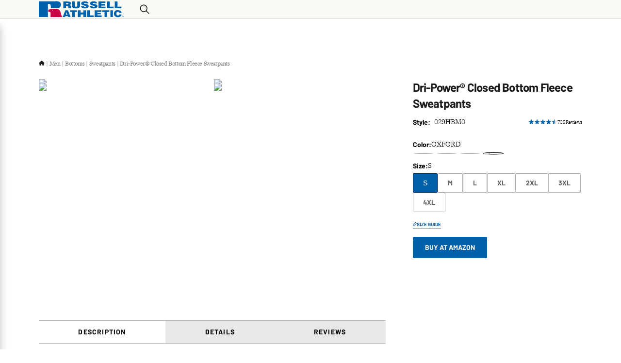

--- FILE ---
content_type: text/html; charset=utf-8
request_url: https://www.russellathletic.com/p/029HBM0?dwvar_029HBM0_color=Black
body_size: 31607
content:
<!DOCTYPE html><html lang="en"><head><meta charSet="utf-8"/><meta content="width=device-width, initial-scale=1" name="viewport"/><meta name="viewport" content="width=device-width, initial-scale=1"/><link rel="stylesheet" href="/_next/static/css/052306d42c6424c6.css" data-precedence="next"/><link rel="preload" as="script" fetchPriority="low" href="/_next/static/chunks/webpack-c2bd6f784b70ec7a.js"/><script src="/_next/static/chunks/ba4105a1-dba2636585397530.js" async=""></script><script src="/_next/static/chunks/4519-15dd272b6743a1bc.js" async=""></script><script src="/_next/static/chunks/main-app-83f355745925ef11.js" async=""></script><script src="/_next/static/chunks/common-d11e9e3841d19021.js" async=""></script><script src="/_next/static/chunks/8971-d73e0398ca222e24.js" async=""></script><script src="/_next/static/chunks/app/layout-cfd0dfde7852eb23.js" async=""></script><script src="/_next/static/chunks/app/(main)/p/%5B...slug%5D/loading-4400cf36f34e4dc7.js" async=""></script><script src="/_next/static/chunks/app/global-error-f49bd80232acb33d.js" async=""></script><script src="/_next/static/chunks/app/(main)/layout-e1959aea56f61e8c.js" async=""></script><script src="/_next/static/chunks/app/(main)/p/%5B...slug%5D/page-690def36cda9921b.js" async=""></script><script src="/_next/static/chunks/app/error-ad2dfc02b3391b81.js" async=""></script><script src="/_next/static/chunks/app/(simple)/layout-213c944ef281950a.js" async=""></script><script src="/_next/static/chunks/app/(main)/%5B%5B...slug%5D%5D/page-cfbfc14071dc7634.js" async=""></script><link rel="preload" href="https://www.googletagmanager.com/gtm.js?id=GTM-MJMSZZ3M" as="script"/><meta content="website" property="og:type"/><meta content="#ffffff" name="msapplication-TileColor"/><meta content="#ffffff" name="theme-color"/><link href="/_next/static/media/russell.eca3474e.ico" rel="icon" type="image/x-icon"/><title>Dri-Power® Closed Bottom Fleece Sweatpants</title><meta name="description" content="All day comfort is what you get with these classic athletic sweatpants. Made with medium-weight fleece, featuring Dri-Power® moisture wicking technology to keep body heat in so you can stay warm and dry. Elastic waistband with inside quick cord, for an adjustable fit. Hemmed elastic bottom that stays securely in place. Generous side pockets to carry your accessories with you on the go."/><link rel="canonical" href="https://www.russellathletic.com/p/dri-power-closed-bottom-fleece-sweatpants/029HBM0"/><meta property="og:title" content="Dri-Power® Closed Bottom Fleece Sweatpants"/><meta property="og:description" content="All day comfort is what you get with these classic athletic sweatpants. Made with medium-weight fleece, featuring Dri-Power® moisture wicking technology to keep body heat in so you can stay warm and dry. Elastic waistband with inside quick cord, for an adjustable fit. Hemmed elastic bottom that stays securely in place. Generous side pockets to carry your accessories with you on the go."/><meta property="og:url" content="https://www.russellathletic.com/p/dri-power-closed-bottom-fleece-sweatpants/029HBM0"/><meta property="og:image" content="https://assets.fotlinc.com/transform/russell-metadata/87e51f98-99c5-4154-9f67-60aeff2dee86/PI_029HBM0_BLK_L_0_E_0.png"/><meta name="twitter:card" content="summary_large_image"/><meta name="twitter:title" content="Dri-Power® Closed Bottom Fleece Sweatpants"/><meta name="twitter:description" content="All day comfort is what you get with these classic athletic sweatpants. Made with medium-weight fleece, featuring Dri-Power® moisture wicking technology to keep body heat in so you can stay warm and dry. Elastic waistband with inside quick cord, for an adjustable fit. Hemmed elastic bottom that stays securely in place. Generous side pockets to carry your accessories with you on the go."/><meta name="twitter:image" content="https://assets.fotlinc.com/transform/russell-metadata/87e51f98-99c5-4154-9f67-60aeff2dee86/PI_029HBM0_BLK_L_0_E_0.png"/><script src="/_next/static/chunks/polyfills-42372ed130431b0a.js" noModule=""></script></head><body><noscript>You need to enable JavaScript to run this app.</noscript><span aria-atomic="true" class=" styles_screenReaderOnlyText__XFV9i" data-testid="accessibilityAssistanceMessage" role="region">If you are having trouble accessing the site, please call 1-877-879-7960 to ask for accessibility assistance.</span><div id="root"><div class="styles_rootLayout__a_sup" data-brand="russell" data-site="russell" data-testid="rootLayout"><!--$--><!--/$--><div class="styles_captcha__WKaXe"></div><div class=" styles_bodyScrollContainer__62DZf " data-testid="bodyScrollContainer"><header class="styles_header__udZKm" data-testid="header"><div class="" data-testid="headerSection"><div class=" styles_headerBackground__mZ7EF   " data-testid="headerBackground"></div><section class=" styles_gridContainer__vaoBC styles_container__ceYvH styles_container__NSLBw" data-testid="gridContainer"><div class="styles_navigation__IcBDd  " data-testid="navigation"><button aria-label="Menu" class="styles_navigationToggle__rzOPA styles_navigationToggle__wJWa_ styles_iconButton__ri7S5" data-backgroundcolor="" data-testid="navigationToggle" type="button"><svg class=" styles_hamburgerMenuIcon__JcBmB styles_scalableVectorGraphic__6Skjh" data-testid="hamburgerMenuIcon" viewBox="0 0 80 80" xmlns="http://www.w3.org/2000/svg"><path d="M4.00049 62.5H76.0005M4.00049 40H76.0005M4.00049 17.5H76.0005" data-color=""></path></svg><p class="styles_navigationToggleText__5APDR  styles_navigationToggleText__1mSPO styles_smallPreheading__04dcM" data-color="" data-testid="navigationToggleText">Menu</p></button><a class="styles_brandLogo__ZY_kR styles_brandLogo__fHlDW styles_link__Wko_I" data-testid="russellAthleticHorizontalLogoMarkAndWordmarkMultiColorLogo" draggable="true" href="/"><picture class="styles_image__ireqi styles_image__yrrXW " data-testid="image" id="image-943d33e8943d33e8-undefinedundefined" tabindex="-1"><source data-testid="source" height="28" media="(max-width: 37.4375em)" srcSet="/_next/static/media/image.943d33e8.svg" width="45"/><source data-testid="source" height="38" media="(min-width: 64em)" srcSet="/_next/static/media/image.943d33e8.svg" width="200"/><img width="200" height="38" decoding="async" style="color:transparent" src="/_next/static/media/image.943d33e8.svg" alt="Russell Athletic" class="styles_img__GGvNu" draggable="false" role=""/></picture></a><div aria-hidden="true" class="styles_navigationMenu__yrlU_ styles_navigationMenu__Np613 styles_isSlideout__Eend5 styles_notEnabled__cIyZL    " data-testid="navigationMenu"></div><div class=" styles_navigationUserActions__RC6FW styles_flexRow__anH9l" data-testid="navigationUserActions"><div class=" styles_quickSearch__7WCKL" data-testid="quickSearch"><div class=" styles_oneColumn__g_Aqc  styles_oneColumn__TqPqu" data-testid="quickSearchInput"><div class="styles_flexRow__wTtem styles_isHidden__VWBRY  styles_flexRow__anH9l" data-testid="flexRow"><input class="styles_input__GLTHf styles_input__FNSyt " data-testid="input" placeholder="Search" type="text" name="" value=""/><svg class="styles_crossMarkIcon__KxU9t styles_crossMarkIcon__yJSgN styles_scalableVectorGraphic__6Skjh" data-testid="crossMarkIcon" viewBox="0 0 80 80" xmlns="http://www.w3.org/2000/svg"><path d="M76.1269 3.8705C78.6208 6.3645 78.6208 10.4073 76.1269 12.9013L12.9045 76.1263C10.4106 78.6203 6.368 78.6203 3.8741 76.1263C1.38021 73.6323 1.38021 69.5895 3.8741 67.0955L67.0965 3.8705C69.5904 1.3765 73.633 1.3765 76.1269 3.8705ZM3.87091 3.8705C6.36481 1.3765 10.4074 1.3765 12.9013 3.8705L76.1237 67.0955C78.6176 69.5895 78.6176 73.6323 76.1237 76.1263C73.6298 78.6203 69.5872 78.6203 67.0933 76.1263L3.87091 12.9013C1.37701 10.4073 1.37701 6.3645 3.87091 3.8705Z" data-color=""></path></svg></div><button aria-label="Search" class="styles_button__6QumY  styles_isVisible__kfW9I" data-backgroundcolor="" data-testid="button" type="button"><svg class="styles_searchIcon__JhUR1 styles_searchIcon__PuGtR styles_scalableVectorGraphic__6Skjh" data-testid="searchIcon" viewBox="0 0 80 80" xmlns="http://www.w3.org/2000/svg"><path d="M32.5912 8.3367C32.6054 8.3367 32.6244 8.3367 32.6411 8.3367C46.0131 8.3367 56.8533 19.1765 56.8533 32.5482C56.8533 32.5648 56.8533 32.5815 56.8533 32.5957C56.8533 32.61 56.8533 32.6266 56.8533 32.6432C56.8533 46.0149 46.0131 56.8547 32.6411 56.8547C32.6244 56.8547 32.6054 56.8547 32.5888 56.8547H32.5912C32.5769 56.8547 32.5627 56.8547 32.5461 56.8547C19.174 56.8547 8.33379 46.0149 8.33379 32.6432C8.33379 32.6266 8.33379 32.6076 8.33379 32.591V32.5933C8.33379 32.5791 8.33379 32.5648 8.33379 32.5482C8.33379 19.1765 19.174 8.3367 32.5461 8.3367C32.5627 8.3367 32.5769 8.3367 32.5912 8.3367ZM32.6102 2.00238C15.7419 2.00238 1.99927 15.7446 1.99927 32.6123C1.99927 49.4801 15.7419 63.2223 32.6102 63.2223C32.6149 63.2223 32.6221 63.2223 32.6268 63.2223C39.9541 63.2223 46.6758 60.6335 51.9296 56.3203L51.8774 56.3631L72.5887 77.0737C73.1635 77.6461 73.9568 78 74.8308 78C75.7049 78 76.4982 77.6461 77.073 77.0737C77.6454 76.5061 77.9993 75.7176 77.9993 74.8483C77.9993 73.979 77.6454 73.1905 77.073 72.6228L56.3617 51.9074C60.6322 46.7036 63.2211 39.9798 63.2211 32.648C63.2211 32.6337 63.2211 32.6218 63.2211 32.6076V32.61C63.2211 15.7446 49.4785 2 32.6102 2V2.00238Z" data-color=""></path></svg></button></div></div></div></div></section></div></header><main class="styles_content__QfdEB styles_navigationMiniBarDisabled__qj_37 styles_content__gkpiF" data-testid="content"><!--$--><!--/$--><!--$--><!--$?--><template id="B:0"></template><div class=" styles_fullScreenBrandSpinner__aLQ4x" data-testid="FullScreenBrandSpinner"><div class="styles_overlay__yVrQz"></div><div class="styles_wrapper__th4G2"><div class="styles_spinner__Q_C06 styles_russellSpinner__xV6TR" data-testid="russellSpinner"><picture class="styles_russellAthleticEagleStitchedTMBlackBadge__k4ysD styles_image__yrrXW " data-testid="russellAthleticEagleStitchedTMBlackBadge" id="image-943dff89943dff89-undefinedundefined" tabindex="-1"><source data-testid="source" height="80" media="(max-width: 37.4375em)" srcSet="/_next/static/media/image.943dff89.svg" width="80"/><source data-testid="source" height="120" media="(min-width: 64em)" srcSet="/_next/static/media/image.943dff89.svg" width="120"/><img loading="lazy" width="120" height="120" decoding="async" style="color:transparent" src="/_next/static/media/image.943dff89.svg" alt="Russell Athletic: Stitched for authenticity since 1902™" class="styles_img__GGvNu" draggable="false" role=""/></picture><picture class="styles_russellAthleticEagleStitchedTMColorBadge__S6QhP styles_image__yrrXW " data-testid="russellAthleticEagleStitchedTMColorBadge" id="image-383009a2383009a2-undefinedundefined" tabindex="-1"><source data-testid="source" height="80" media="(max-width: 37.4375em)" srcSet="/_next/static/media/image.383009a2.svg" width="80"/><source data-testid="source" height="120" media="(min-width: 64em)" srcSet="/_next/static/media/image.383009a2.svg" width="120"/><img loading="lazy" width="120" height="120" decoding="async" style="color:transparent" src="/_next/static/media/image.383009a2.svg" alt="Russell Athletic: Stitched for authenticity since 1902™" class="styles_img__GGvNu" draggable="false" role=""/></picture></div></div></div><!--/$--><!--/$--><!--$--><!--/$--></main><footer class=" styles_footer__v_hzj" data-backgroundcolor="&quot;russellBlack&quot;" data-testid="footer"><section class=" styles_footerBrandBadge__q6kwR " data-testid="footerBrandBadge"><div class="styles_leftDivider__7wT0B styles_divider__hC6ID" data-color="" data-testid="divider"></div><picture class="styles_badge__x3dAM styles_image__yrrXW " data-testid="russellAthleticEagleStitchedTMWhiteBadge" id="image-dd8be2d6dd8be2d6-undefinedundefined" tabindex="-1"><source data-testid="source" height="80" media="(max-width: 37.4375em)" srcSet="/_next/static/media/image.dd8be2d6.svg" width="80"/><source data-testid="source" height="120" media="(min-width: 64em)" srcSet="/_next/static/media/image.dd8be2d6.svg" width="120"/><img loading="lazy" width="120" height="120" decoding="async" style="color:transparent" src="/_next/static/media/image.dd8be2d6.svg" alt="Russell Athletic: Stitched for authenticity since 1902™" class="styles_img__GGvNu" draggable="false" role=""/></picture><div class="styles_rightDivider__5CVUm styles_divider__hC6ID" data-color="" data-testid="divider"></div></section><section class=" styles_footerNavigation___Wpyd styles_container__NSLBw" data-testid="footerNavigation"><div class=" styles_footerContent__0rafK styles_responsiveAccordion__61gzW styles_oneColumnWithNoGap__VnTTq styles_oneColumn__TqPqu" data-testid="footerContent"><div class=" styles_responsiveAccordionItem__bhRyj styles_flexColumn__gTRX_" data-testid="responsiveAccordionItem"><div class=" styles_responsiveAccordionHeader__beeHK" data-testid="responsiveAccordionHeader"><div class=" styles_responsiveAccordionHeaderDetails__3UfCE styles_flexRowWithExtraExtraSmallGap__bq_hQ styles_flexRow__anH9l" data-testid="flexRowWithExtraExtraSmallGap"><div class="styles_headingText___Jj8_ styles_flexRowWithExtraExtraSmallGap__bq_hQ styles_flexRow__anH9l" data-testid="flexRowWithExtraExtraSmallGap"><p class=" styles_accordionHeading__44SQ4 styles_mediumHeading__ID_o_" data-color="&quot;russellWhite&quot;" data-testid="accordionHeading">About Russell</p></div></div><svg class="styles_icon__cshgn styles_downArrowIcon__aZdck styles_scalableVectorGraphic__6Skjh" data-testid="downArrowIcon" viewBox="0 0 80 80" xmlns="http://www.w3.org/2000/svg"><path class="styles_primaryPath__nPwwn" d="M2.00326 24.0265C2.0088 23.1897 2.36624 22.4361 2.9315 21.9068L2.93427 21.904C3.5411 21.3443 4.35297 21.0035 5.24797 21.0035C6.12357 21.0035 6.92436 21.3332 7.52842 21.8763L7.52564 21.8736L40.0033 51.7161L72.4809 21.8736C73.0822 21.3332 73.8829 21.0007 74.7585 21.0007C75.6535 21.0007 76.4654 21.3443 77.075 21.9068L77.0722 21.904C77.643 22.4333 78.0005 23.1897 78.0005 24.0265C78.0005 24.8828 77.6292 25.6531 77.039 26.1823L77.0362 26.1851L42.2837 58.1307C41.0174 59.2889 38.9891 59.2889 37.7228 58.1307L2.9703 26.1851C2.3801 25.6531 2.00603 24.8855 2.00049 24.0321L2.00326 24.0265Z" data-color="&quot;russellWhite&quot;"></path></svg></div><div class="styles_responsiveAccordionItemContent__c4f9W  styles_responsiveAccordionItemContent__J_dz1 styles_accordionItemContent__SLnfg styles_oneColumnWithNoGap__VnTTq styles_oneColumn__TqPqu" data-testid="responsiveAccordionItemContent"><div class=" styles_oneColumnWithNoGap__VnTTq styles_oneColumn__TqPqu" data-testid="accordionLinks"><a class=" styles_footerAccordionLink__2w_iC styles_accordionLink__gaI8_ styles_link__Wko_I" data-testid="footerAccordionLink" draggable="true" href="/history">Our History</a><a class=" styles_footerAccordionLink__2w_iC styles_accordionLink__gaI8_ styles_link__Wko_I" data-testid="footerAccordionLink" draggable="true" href="/learn">Blog</a><a class=" styles_footerAccordionLink__2w_iC styles_accordionLink__gaI8_ styles_link__Wko_I" data-testid="footerAccordionLink" draggable="true" target="_blank" href="https://www.russellathleticbusiness.com">Wholesale Purchasing</a><a class=" styles_footerAccordionLink__2w_iC styles_accordionLink__gaI8_ styles_link__Wko_I" data-testid="footerAccordionLink" draggable="true" target="_blank" href="/customer-service/buy-on-amazon">Buy on Amazon</a></div></div></div><div class=" styles_responsiveAccordionItem__bhRyj styles_flexColumn__gTRX_" data-testid="responsiveAccordionItem"><div class=" styles_responsiveAccordionHeader__beeHK" data-testid="responsiveAccordionHeader"><div class=" styles_responsiveAccordionHeaderDetails__3UfCE styles_flexRowWithExtraExtraSmallGap__bq_hQ styles_flexRow__anH9l" data-testid="flexRowWithExtraExtraSmallGap"><div class="styles_headingText___Jj8_ styles_flexRowWithExtraExtraSmallGap__bq_hQ styles_flexRow__anH9l" data-testid="flexRowWithExtraExtraSmallGap"><p class=" styles_accordionHeading__44SQ4 styles_mediumHeading__ID_o_" data-color="&quot;russellWhite&quot;" data-testid="accordionHeading">Customer Info</p></div></div><svg class="styles_icon__cshgn styles_downArrowIcon__aZdck styles_scalableVectorGraphic__6Skjh" data-testid="downArrowIcon" viewBox="0 0 80 80" xmlns="http://www.w3.org/2000/svg"><path class="styles_primaryPath__nPwwn" d="M2.00326 24.0265C2.0088 23.1897 2.36624 22.4361 2.9315 21.9068L2.93427 21.904C3.5411 21.3443 4.35297 21.0035 5.24797 21.0035C6.12357 21.0035 6.92436 21.3332 7.52842 21.8763L7.52564 21.8736L40.0033 51.7161L72.4809 21.8736C73.0822 21.3332 73.8829 21.0007 74.7585 21.0007C75.6535 21.0007 76.4654 21.3443 77.075 21.9068L77.0722 21.904C77.643 22.4333 78.0005 23.1897 78.0005 24.0265C78.0005 24.8828 77.6292 25.6531 77.039 26.1823L77.0362 26.1851L42.2837 58.1307C41.0174 59.2889 38.9891 59.2889 37.7228 58.1307L2.9703 26.1851C2.3801 25.6531 2.00603 24.8855 2.00049 24.0321L2.00326 24.0265Z" data-color="&quot;russellWhite&quot;"></path></svg></div><div class="styles_responsiveAccordionItemContent__c4f9W  styles_responsiveAccordionItemContent__J_dz1 styles_accordionItemContent__SLnfg styles_oneColumnWithNoGap__VnTTq styles_oneColumn__TqPqu" data-testid="responsiveAccordionItemContent"><div class=" styles_oneColumnWithNoGap__VnTTq styles_oneColumn__TqPqu" data-testid="accordionLinks"><a class=" styles_footerAccordionLink__2w_iC styles_accordionLink__gaI8_ styles_link__Wko_I" data-testid="footerAccordionLink" draggable="true" href="/customer-service/faqs">FAQ</a><a class=" styles_footerAccordionLink__2w_iC styles_accordionLink__gaI8_ styles_link__Wko_I" data-testid="footerAccordionLink" draggable="true" href="/customer-service/contact">Contact</a></div></div></div><div class=" styles_responsiveAccordionItem__bhRyj styles_flexColumn__gTRX_" data-testid="responsiveAccordionItem"><div class=" styles_responsiveAccordionHeader__beeHK" data-testid="responsiveAccordionHeader"><div class=" styles_responsiveAccordionHeaderDetails__3UfCE styles_flexRowWithExtraExtraSmallGap__bq_hQ styles_flexRow__anH9l" data-testid="flexRowWithExtraExtraSmallGap"><div class="styles_headingText___Jj8_ styles_flexRowWithExtraExtraSmallGap__bq_hQ styles_flexRow__anH9l" data-testid="flexRowWithExtraExtraSmallGap"><p class=" styles_accordionHeading__44SQ4 styles_mediumHeading__ID_o_" data-color="&quot;russellWhite&quot;" data-testid="accordionHeading">Legal</p></div></div><svg class="styles_icon__cshgn styles_downArrowIcon__aZdck styles_scalableVectorGraphic__6Skjh" data-testid="downArrowIcon" viewBox="0 0 80 80" xmlns="http://www.w3.org/2000/svg"><path class="styles_primaryPath__nPwwn" d="M2.00326 24.0265C2.0088 23.1897 2.36624 22.4361 2.9315 21.9068L2.93427 21.904C3.5411 21.3443 4.35297 21.0035 5.24797 21.0035C6.12357 21.0035 6.92436 21.3332 7.52842 21.8763L7.52564 21.8736L40.0033 51.7161L72.4809 21.8736C73.0822 21.3332 73.8829 21.0007 74.7585 21.0007C75.6535 21.0007 76.4654 21.3443 77.075 21.9068L77.0722 21.904C77.643 22.4333 78.0005 23.1897 78.0005 24.0265C78.0005 24.8828 77.6292 25.6531 77.039 26.1823L77.0362 26.1851L42.2837 58.1307C41.0174 59.2889 38.9891 59.2889 37.7228 58.1307L2.9703 26.1851C2.3801 25.6531 2.00603 24.8855 2.00049 24.0321L2.00326 24.0265Z" data-color="&quot;russellWhite&quot;"></path></svg></div><div class="styles_responsiveAccordionItemContent__c4f9W  styles_responsiveAccordionItemContent__J_dz1 styles_accordionItemContent__SLnfg styles_oneColumnWithNoGap__VnTTq styles_oneColumn__TqPqu" data-testid="responsiveAccordionItemContent"><div class=" styles_oneColumnWithNoGap__VnTTq styles_oneColumn__TqPqu" data-testid="accordionLinks"><a class=" styles_footerAccordionLink__2w_iC styles_accordionLink__gaI8_ styles_link__Wko_I" data-testid="footerAccordionLink" draggable="true" target="_blank" href="https://www.fotlinc.com/cpsia-compliance/">CPSIA Compliance</a><a class=" styles_footerAccordionLink__2w_iC styles_accordionLink__gaI8_ styles_link__Wko_I" data-testid="footerAccordionLink" draggable="true" href="https://www.fotlinc.com/disclosures/">Modern Slavery Report</a><a class=" styles_footerAccordionLink__2w_iC styles_accordionLink__gaI8_ styles_link__Wko_I" data-testid="footerAccordionLink" draggable="true" target="_blank" href="https://www.fotlinc.com/accessibility/">Accessibility</a><a class=" styles_footerAccordionLink__2w_iC styles_accordionLink__gaI8_ styles_link__Wko_I" data-testid="footerAccordionLink" draggable="true" href="/dmca">DMCA Statement</a><a class=" styles_footerAccordionLink__2w_iC styles_accordionLink__gaI8_ styles_link__Wko_I" data-testid="footerAccordionLink" draggable="true" target="_blank" href="https://www.fotlinc.com/california-ab-1305-disclosure/">California AB 1305 Disclosure</a><a class=" styles_footerAccordionLink__2w_iC styles_accordionLink__gaI8_ styles_link__Wko_I" data-testid="footerAccordionLink" draggable="true" target="_blank" href="https://www.fotlinc.com/idea-submission-policy/">Idea Submission Policy</a><a class=" styles_footerAccordionLink__2w_iC styles_accordionLink__gaI8_ styles_link__Wko_I" data-testid="footerAccordionLink" draggable="true" href="/customer-service/privacy-policy">Privacy Policy</a><a class=" styles_footerAccordionLink__2w_iC styles_accordionLink__gaI8_ styles_link__Wko_I" data-testid="footerAccordionLink" draggable="true" href="/privacy/preferences">Privacy Preferences</a></div></div></div><div class=" styles_responsiveAccordionItem__bhRyj styles_flexColumn__gTRX_" data-testid="responsiveAccordionItem"><div class=" styles_responsiveAccordionHeader__beeHK" data-testid="responsiveAccordionHeader"><div class=" styles_responsiveAccordionHeaderDetails__3UfCE styles_flexRowWithExtraExtraSmallGap__bq_hQ styles_flexRow__anH9l" data-testid="flexRowWithExtraExtraSmallGap"><div class="styles_headingText___Jj8_ styles_flexRowWithExtraExtraSmallGap__bq_hQ styles_flexRow__anH9l" data-testid="flexRowWithExtraExtraSmallGap"><p class=" styles_accordionHeading__44SQ4 styles_mediumHeading__ID_o_" data-color="&quot;russellWhite&quot;" data-testid="accordionHeading">Join Us on Social</p></div></div><svg class="styles_icon__cshgn styles_downArrowIcon__aZdck styles_scalableVectorGraphic__6Skjh" data-testid="downArrowIcon" viewBox="0 0 80 80" xmlns="http://www.w3.org/2000/svg"><path class="styles_primaryPath__nPwwn" d="M2.00326 24.0265C2.0088 23.1897 2.36624 22.4361 2.9315 21.9068L2.93427 21.904C3.5411 21.3443 4.35297 21.0035 5.24797 21.0035C6.12357 21.0035 6.92436 21.3332 7.52842 21.8763L7.52564 21.8736L40.0033 51.7161L72.4809 21.8736C73.0822 21.3332 73.8829 21.0007 74.7585 21.0007C75.6535 21.0007 76.4654 21.3443 77.075 21.9068L77.0722 21.904C77.643 22.4333 78.0005 23.1897 78.0005 24.0265C78.0005 24.8828 77.6292 25.6531 77.039 26.1823L77.0362 26.1851L42.2837 58.1307C41.0174 59.2889 38.9891 59.2889 37.7228 58.1307L2.9703 26.1851C2.3801 25.6531 2.00603 24.8855 2.00049 24.0321L2.00326 24.0265Z" data-color="&quot;russellWhite&quot;"></path></svg></div><div class="styles_responsiveAccordionItemContent__c4f9W  styles_responsiveAccordionItemContent__J_dz1 styles_accordionItemContent__SLnfg styles_oneColumnWithNoGap__VnTTq styles_oneColumn__TqPqu" data-testid="responsiveAccordionItemContent"><div class=" styles_socialMediaIcons__5djjP styles_flexRow__anH9l" data-testid="socialMediaIcons"><a class=" styles_link__Wko_I" data-testid="link" draggable="true" target="_blank" href="https://www.facebook.com/RussellAthletic/"><svg aria-label="Facebook" class="styles_icon__4aHw6 styles_facebookIcon__ia5G8 styles_scalableVectorGraphic__6Skjh" data-testid="facebookIcon" viewBox="0 0 80 80" xmlns="http://www.w3.org/2000/svg"><path d="M47.125 16.25H59V2H47.125C37.9575 2 30.5 9.4575 30.5 18.625V25.75H21V40H30.5V78H44.75V40H56.625L59 25.75H44.75V18.625C44.75 17.3378 45.8377 16.25 47.125 16.25Z" data-color=""></path></svg></a><a class=" styles_link__Wko_I" data-testid="link" draggable="true" target="_blank" href="https://www.instagram.com/russellathletic/"><svg aria-label="Instagram" class="styles_icon__4aHw6 styles_instagramIcon__h9Wr2 styles_scalableVectorGraphic__6Skjh" data-testid="instagramIcon" viewBox="0 0 80 80" xmlns="http://www.w3.org/2000/svg"><path d="M40.0214 8.84582C50.1802 8.84582 51.3826 8.89095 55.3773 9.0691C59.0915 9.23301 61.0947 9.85535 62.4326 10.3756C64.2006 11.0597 65.4767 11.891 66.7979 13.2118C68.1358 14.5491 68.9509 15.8104 69.6496 17.5777C70.17 18.915 70.7926 20.9317 70.9565 24.6302C71.1348 28.6398 71.1799 29.8417 71.1799 39.9822C71.1799 50.1226 71.1348 51.3388 70.9565 55.3342C70.7926 59.0469 70.17 61.0494 69.6496 62.3867C68.9652 64.154 68.1358 65.4295 66.8122 66.7502C65.4743 68.0876 64.2125 68.9023 62.4469 69.6007C61.109 70.1209 59.0891 70.7432 55.3915 70.9071C51.3803 71.0853 50.1778 71.1304 40.0333 71.1304C29.8887 71.1304 28.672 71.0853 24.675 70.9071C20.9608 70.7432 18.9575 70.1209 17.6197 69.6007C15.8517 68.9166 14.5756 68.0876 13.252 66.7645C11.9141 65.4272 11.099 64.1658 10.4003 62.4009C9.87993 61.0636 9.25733 59.0445 9.09336 55.3485C8.91514 51.3388 8.86999 50.1369 8.86999 39.9964C8.86999 29.856 8.91514 28.6398 9.09336 24.6444C9.25733 20.9317 9.87993 18.9293 10.4003 17.5919C11.0847 15.8247 11.9165 14.5491 13.2377 13.226C14.5756 11.8887 15.8374 11.0739 17.6054 10.3756C18.9433 9.85535 20.9608 9.23301 24.6607 9.0691C28.6554 8.89095 29.8602 8.84582 40.019 8.84582H40.0214ZM40.0214 2.00238C29.6986 2.00238 28.4082 2.04751 24.3518 2.22566C20.312 2.40381 17.5341 3.05704 15.1293 3.99294C12.6198 4.97159 10.4954 6.26379 8.38759 8.38737C6.26315 10.4967 4.97042 12.6179 3.99137 15.112C3.05509 17.5326 2.4016 20.2927 2.22338 24.3309C2.04515 28.3999 2 29.6897 2 40.0083C2 50.3269 2.04515 51.6168 2.22338 55.6715C2.4016 59.7096 3.05509 62.4865 3.99137 64.8903C4.9728 67.3987 6.26315 69.5223 8.38759 71.6293C10.4954 73.7362 12.6198 75.045 15.115 76.0094C17.5365 76.9453 20.2978 77.5986 24.3376 77.7767C28.3916 77.9549 29.6843 78 40.0071 78C50.3299 78 51.6227 77.9549 55.6767 77.7767C59.7165 77.5986 62.4944 76.9453 64.8993 76.0094C67.3944 75.045 69.5189 73.7386 71.6267 71.6293C73.7345 69.5199 75.0438 67.3987 76.0086 64.9046C76.9449 62.4841 77.5984 59.7239 77.7766 55.6858C77.9548 51.6334 78 50.3412 78 40.0226C78 29.704 77.9548 28.4141 77.7766 24.3594C77.5984 20.3212 76.9449 17.5444 76.0086 15.1406C75.0723 12.6155 73.7796 10.4943 71.6576 8.385C69.5497 6.27804 67.4253 4.96921 64.9301 4.00481C62.5087 3.06892 59.7474 2.41569 55.7076 2.23754C51.6393 2.04513 50.3466 2 40.0238 2L40.0214 2.00238ZM40.0214 20.4851C29.2399 20.4851 20.4903 29.2289 20.4903 40.0083C20.4903 50.7878 29.2376 59.5315 40.0214 59.5315C50.8052 59.5315 59.5525 50.7878 59.5525 40.0083C59.5525 29.2313 50.8052 20.4851 40.0214 20.4851ZM40.0214 52.6714C33.0254 52.6714 27.3531 47.0014 27.3531 40.0083C27.3531 33.0152 33.0254 27.3452 40.0214 27.3452C47.0173 27.3452 52.6896 33.0152 52.6896 40.0083C52.6896 47.0014 47.0173 52.6714 40.0214 52.6714ZM64.8826 19.7131C64.8826 22.231 62.8413 24.2715 60.3224 24.2715C57.8035 24.2715 55.7622 22.231 55.7622 19.7131C55.7622 17.1952 57.8035 15.1548 60.3224 15.1548C62.8413 15.1548 64.8826 17.1952 64.8826 19.7131Z" data-color=""></path></svg></a><a class=" styles_link__Wko_I" data-testid="link" draggable="true" target="_blank" href="https://www.youtube.com/user/RussellAthletic"><svg aria-label="YouTube" class="styles_icon__4aHw6 styles_youTubeIcon__u82K4 styles_scalableVectorGraphic__6Skjh" data-testid="youTubeIcon" viewBox="0 0 80 80" xmlns="http://www.w3.org/2000/svg"><path d="M77.2281 24.803C77.2281 24.803 76.4847 19.5638 74.2 17.2624C71.3049 14.2343 68.0701 14.22 66.5858 14.0419C55.9576 13.27 40 13.27 40 13.27H39.9715C39.9715 13.27 24.0139 13.27 13.3858 14.0419C11.9014 14.22 8.66663 14.2343 5.7715 17.2624C3.48437 19.5638 2.75762 24.803 2.75762 24.803C2.75762 24.803 2 30.9495 2 37.1079V42.8673C2 49.0114 2.75762 55.1721 2.75762 55.1721C2.75762 55.1721 3.501 60.4114 5.7715 62.7128C8.66663 65.7409 12.4666 65.6364 14.1576 65.9641C20.2447 66.5436 40 66.7218 40 66.7218C40 66.7218 55.9719 66.6933 66.6 65.9356C68.0844 65.7575 71.3215 65.7433 74.2142 62.7151C76.499 60.4138 77.2424 55.1745 77.2424 55.1745C77.2424 55.1745 78 49.0304 78 42.8696V37.1103C77.9857 30.9638 77.2281 24.803 77.2281 24.803ZM32.134 49.8593V28.4985L52.6635 39.2169L32.134 49.8593Z" data-color=""></path></svg></a></div></div></div><div class=" styles_responsiveAccordionItem__bhRyj styles_flexColumn__gTRX_" data-testid="responsiveAccordionItem"><div class=" styles_responsiveAccordionHeader__beeHK" data-testid="responsiveAccordionHeader"><div class=" styles_responsiveAccordionHeaderDetails__3UfCE styles_flexRowWithExtraExtraSmallGap__bq_hQ styles_flexRow__anH9l" data-testid="flexRowWithExtraExtraSmallGap"><div class="styles_headingText___Jj8_ styles_flexRowWithExtraExtraSmallGap__bq_hQ styles_flexRow__anH9l" data-testid="flexRowWithExtraExtraSmallGap"><p class=" styles_accordionHeading__44SQ4 styles_mediumHeading__ID_o_" data-color="&quot;russellWhite&quot;" data-testid="accordionHeading">Get the latest news</p></div></div><svg class="styles_icon__cshgn styles_downArrowIcon__aZdck styles_scalableVectorGraphic__6Skjh" data-testid="downArrowIcon" viewBox="0 0 80 80" xmlns="http://www.w3.org/2000/svg"><path class="styles_primaryPath__nPwwn" d="M2.00326 24.0265C2.0088 23.1897 2.36624 22.4361 2.9315 21.9068L2.93427 21.904C3.5411 21.3443 4.35297 21.0035 5.24797 21.0035C6.12357 21.0035 6.92436 21.3332 7.52842 21.8763L7.52564 21.8736L40.0033 51.7161L72.4809 21.8736C73.0822 21.3332 73.8829 21.0007 74.7585 21.0007C75.6535 21.0007 76.4654 21.3443 77.075 21.9068L77.0722 21.904C77.643 22.4333 78.0005 23.1897 78.0005 24.0265C78.0005 24.8828 77.6292 25.6531 77.039 26.1823L77.0362 26.1851L42.2837 58.1307C41.0174 59.2889 38.9891 59.2889 37.7228 58.1307L2.9703 26.1851C2.3801 25.6531 2.00603 24.8855 2.00049 24.0321L2.00326 24.0265Z" data-color="&quot;russellWhite&quot;"></path></svg></div><div class="styles_responsiveAccordionItemContent__c4f9W  styles_responsiveAccordionItemContent__J_dz1 styles_accordionItemContent__SLnfg styles_oneColumnWithNoGap__VnTTq styles_oneColumn__TqPqu" data-testid="responsiveAccordionItemContent"><form class=" styles_emailSignupForm__7Bs2X" data-testid="emailSignupForm"><div class=" styles_oneHugColumn__4USi_ styles_oneColumn__8a3bT styles_oneColumn__TqPqu" data-testid="oneHugColumn"><div class=" styles_withLabel__E0UU1 styles_oneColumn__TqPqu" data-testid="emailInputWithLabel"><label class="" data-testid="label"><span class="styles_span__32OXS required " data-color="" data-testid="span">Email</span><div class=" styles_oneColumnWithNoGap__VnTTq styles_oneColumn__TqPqu" data-testid="emailInput"><input aria-label="Email" autoComplete="email" class=" styles_input__FNSyt " data-testid="input" placeholder="Enter your email address" required="" type="email" name=""/><div class=" styles_flexRow__anH9l" data-testid="formInputMessage"></div></div></label></div><button class="styles_colorSchemeButton__wtalE styles_colorSchemeButton__cLnX3 styles_primaryButton__rmoCI styles_buttonWithIcon__YyJhU" data-backgroundcolor="&quot;russellWhite&quot;" data-bordercolor="&quot;russellWhite&quot;" data-hoverbackgroundcolor="&quot;russellBlack&quot;" data-hoverbordercolor="&quot;russellWhite&quot;" data-hovertextcolor="&quot;russellWhite&quot;" data-testid="colorSchemeButton" data-textcolor="&quot;russellBlack&quot;" type="submit">Submit</button></div><div class=" styles_alignCenterOneColumn___8L9X styles_oneColumn__TqPqu" data-testid="alignCenterOneColumn"><div class=" styles_captchaDisclaimer__GYU6d styles_oneColumn__TqPqu" data-testid="captchaDisclaimer"><p class=" styles_disclaimerText__Obckq styles_bodyText__flRmt" data-color="&quot;russellWhite&quot;" data-testid="disclaimerText">This site is protected by reCAPTCHA and the Google <a class=" styles_link__Wko_I" data-color="&quot;russellWhite&quot;" data-testid="link" draggable="true" target="_blank" href="https://policies.google.com/privacy">Privacy Policy</a> and <a class=" styles_link__Wko_I" data-color="&quot;russellWhite&quot;" data-testid="link" draggable="true" target="_blank" href="https://policies.google.com/terms">Terms of Service</a> apply.</p></div></div><span aria-live="assertive" class=" styles_screenReaderLiveRegion__aOrnj" data-testid="screenReaderLiveRegion" role="status"></span></form></div></div></div></section><div class="styles_divider__UHsQR styles_thinDivider__UVArz styles_divider__hC6ID" data-color="&quot;russellWhite&quot;" data-testid="thinDivider"></div><div class=" styles_footerBrands__UDABN styles_background__oli_t styles_solidColorBackground__fu2dY" data-backgroundcolor="" data-testid="footerBrands"><section class=" styles_fullWidthWrapper__1Q1ve" data-testid="fullWidthWrapper"><section class=" styles_container__NSLBw" data-testid="container"><div class=" styles_footerBlock__qjM3t styles_flexColumn__gTRX_" data-testid="footerBlock"><div class=" styles_evenlySpacedContainer__R1J0B" data-testid="evenlySpacedContainer"><a class=" styles_brandLogo__fHlDW styles_link__Wko_I" data-testid="fruitOfTheLoomLogoMarkAndWordmarkStackedOutlineBlackLogo" draggable="true" href="https://www.fruit.com"><picture class="styles_image__ireqi styles_image__yrrXW " data-testid="image" id="image-336f8092336f8092-undefinedundefined" tabindex="-1"><source data-testid="source" height="32" media="(max-width: 37.4375em)" srcSet="/_next/static/media/image.336f8092.svg" width="48"/><source data-testid="source" height="48" media="(min-width: 64em)" srcSet="/_next/static/media/image.336f8092.svg" width="73"/><img loading="lazy" width="73" height="48" decoding="async" style="color:transparent" src="/_next/static/media/image.336f8092.svg" alt="Fruit Of The Loom" class="styles_img__GGvNu" draggable="false" role=""/></picture></a><a class=" styles_brandLogo__fHlDW styles_link__Wko_I" data-testid="vanityFairLingerieStackedWordmarkBlackLogo" draggable="true" href="https://www.vanityfairlingerie.com"><picture class="styles_image__ireqi styles_image__yrrXW " data-testid="image" id="image-8678ca568678ca56-undefinedundefined" tabindex="-1"><source data-testid="source" height="32" media="(max-width: 37.4375em)" srcSet="/_next/static/media/image.8678ca56.svg" width="57"/><source data-testid="source" height="48" media="(min-width: 64em)" srcSet="/_next/static/media/image.8678ca56.svg" width="86"/><img loading="lazy" width="86" height="48" decoding="async" style="color:transparent" src="/_next/static/media/image.8678ca56.svg" alt="Vanity Fair Lingerie" class="styles_img__GGvNu" draggable="false" role=""/></picture></a><a class=" styles_brandLogo__fHlDW styles_link__Wko_I" data-testid="spaldingLogoMarkAndHorizontalWordmarkBlackLogo" draggable="true" href="https://www.spalding.com"><picture class="styles_image__ireqi styles_image__yrrXW " data-testid="image" id="image-194367e3194367e3-undefinedundefined" tabindex="-1"><source data-testid="source" height="32" media="(max-width: 37.4375em)" srcSet="/_next/static/media/image.194367e3.svg" width="72"/><source data-testid="source" height="48" media="(min-width: 64em)" srcSet="/_next/static/media/image.194367e3.svg" width="108"/><img loading="lazy" width="108" height="48" decoding="async" style="color:transparent" src="/_next/static/media/image.194367e3.svg" alt="Spalding" class="styles_img__GGvNu" draggable="false" role=""/></picture></a></div></div></section></section></div><div class="styles_divider__UHsQR styles_thinDivider__UVArz styles_divider__hC6ID" data-color="&quot;russellWhite&quot;" data-testid="thinDivider"></div><div class=" styles_footerBottom__kLj_G styles_background__oli_t styles_solidColorBackground__fu2dY" data-backgroundcolor="" data-testid="footerBottom"><section class=" styles_fullWidthWrapper__1Q1ve" data-testid="fullWidthWrapper"><section class=" styles_container__NSLBw" data-testid="container"><div class="styles_flexRowWithExtraLargeGap__HIDsL styles_center__SrIoy styles_flexRowWithExtraLargeGap__FOmmz styles_flexRow__anH9l" data-testid="flexRowWithExtraLargeGap"><p class=" styles_footerText__awWTk styles_smallParagraph__5zOWp" data-color="" data-testid="footerText">Copyright © 2026 Russell Brands, LP. All Rights Reserved.</p></div></section></section></div></footer></div></div></div><script src="/_next/static/chunks/webpack-c2bd6f784b70ec7a.js" async=""></script><div hidden id="S:0"><template id="P:1"></template></div><script>(self.__next_f=self.__next_f||[]).push([0])</script><script>self.__next_f.push([1,"1:I[51970,[],\"HTTPAccessFallbackBoundary\"]\n2:I[24674,[\"9695\",\"static/chunks/common-d11e9e3841d19021.js\",\"8971\",\"static/chunks/8971-d73e0398ca222e24.js\",\"7177\",\"static/chunks/app/layout-cfd0dfde7852eb23.js\"],\"GoogleTagManager\"]\n5:\"$Sreact.fragment\"\n7:I[89554,[],\"\"]\n8:I[83936,[],\"\"]\na:I[1099,[],\"OutletBoundary\"]\nc:I[32145,[\"9695\",\"static/chunks/common-d11e9e3841d19021.js\",\"5177\",\"static/chunks/app/(main)/p/%5B...slug%5D/loading-4400cf36f34e4dc7.js\"],\"default\"]\n10:I[1099,[],\"MetadataBoundary\"]\n12:I[1099,[],\"ViewportBoundary\"]\n14:I[96526,[\"9695\",\"static/chunks/common-d11e9e3841d19021.js\",\"4219\",\"static/chunks/app/global-error-f49bd80232acb33d.js\"],\"default\"]\n15:I[59763,[\"9695\",\"static/chunks/common-d11e9e3841d19021.js\",\"2076\",\"static/chunks/app/(main)/layout-e1959aea56f61e8c.js\"],\"default\"]\n17:\"$Sreact.suspense\"\n18:I[6325,[\"9695\",\"static/chunks/common-d11e9e3841d19021.js\",\"2076\",\"static/chunks/app/(main)/layout-e1959aea56f61e8c.js\"],\"default\"]\n19:I[32774,[\"9695\",\"static/chunks/common-d11e9e3841d19021.js\",\"2076\",\"static/chunks/app/(main)/layout-e1959aea56f61e8c.js\"],\"default\"]\n1b:I[38661,[\"9695\",\"static/chunks/common-d11e9e3841d19021.js\",\"4678\",\"static/chunks/app/(main)/p/%5B...slug%5D/page-690def36cda9921b.js\"],\"default\"]\n:HL[\"/_next/static/css/052306d42c6424c6.css\",\"style\"]\n"])</script><script>self.__next_f.push([1,"0:{\"P\":null,\"b\":\"FeWZV-z9J206_6UYvgwxk\",\"p\":\"\",\"c\":[\"\",\"p\",\"029HBM0?dwvar_029HBM0_color=Black\"],\"i\":false,\"f\":[[[\"\",{\"children\":[\"(main)\",{\"children\":[\"p\",{\"children\":[[\"slug\",\"029HBM0\",\"c\"],{\"children\":[\"__PAGE__?{\\\"dwvar_029HBM0_color\\\":\\\"Black\\\"}\",{}]}],\"fullScreenOverlay\":[\"__DEFAULT__\",{}]}],\"rightDrawer\":[\"__DEFAULT__\",{}]}],\"fullScreenOverlay\":[\"__DEFAULT__\",{}]},\"$undefined\",\"$undefined\",true],[\"\",[\"$\",\"$L1\",\"c\",{\"notFound\":[[[\"$\",\"link\",\"0\",{\"rel\":\"stylesheet\",\"href\":\"/_next/static/css/052306d42c6424c6.css\",\"precedence\":\"next\",\"crossOrigin\":\"$undefined\",\"nonce\":\"$undefined\"}]],[\"$\",\"html\",null,{\"lang\":\"en\",\"children\":[[\"$\",\"head\",null,{\"children\":[[\"$\",\"$L2\",null,{\"gtmId\":\"GTM-MJMSZZ3M\"}],[[\"$\",\"meta\",null,{\"content\":\"width=device-width, initial-scale=1\",\"name\":\"viewport\"}],[\"$\",\"meta\",null,{\"content\":\"website\",\"property\":\"og:type\"}],[\"$\",\"meta\",null,{\"content\":\"#ffffff\",\"name\":\"msapplication-TileColor\"}],[\"$\",\"meta\",null,{\"content\":\"#ffffff\",\"name\":\"theme-color\"}]],[\"$\",\"link\",null,{\"href\":\"/_next/static/media/russell.eca3474e.ico\",\"rel\":\"icon\",\"type\":\"image/x-icon\"}],\"$undefined\"]}],[\"$\",\"body\",null,{\"children\":[[\"$\",\"noscript\",null,{\"children\":\"You need to enable JavaScript to run this app.\"}],[\"$\",\"span\",null,{\"aria-atomic\":\"true\",\"className\":\" styles_screenReaderOnlyText__XFV9i\",\"data-testid\":\"accessibilityAssistanceMessage\",\"role\":\"region\",\"children\":\"If you are having trouble accessing the site, please call 1-877-879-7960 to ask for accessibility assistance.\"}],[\"$\",\"div\",null,{\"id\":\"root\",\"children\":\"$L3\"}]]}]]}]],\"children\":[\"$0:f:0:1:1:props:notFound:0\",[\"$\",\"html\",null,{\"lang\":\"en\",\"children\":[[\"$\",\"head\",null,{\"children\":[[\"$\",\"$L2\",null,{\"gtmId\":\"GTM-MJMSZZ3M\"}],[[\"$\",\"meta\",null,{\"content\":\"width=device-width, initial-scale=1\",\"name\":\"viewport\"}],[\"$\",\"meta\",null,{\"content\":\"website\",\"property\":\"og:type\"}],[\"$\",\"meta\",null,{\"content\":\"#ffffff\",\"name\":\"msapplication-TileColor\"}],[\"$\",\"meta\",null,{\"content\":\"#ffffff\",\"name\":\"theme-color\"}]],[\"$\",\"link\",null,{\"href\":\"/_next/static/media/russell.eca3474e.ico\",\"rel\":\"icon\",\"type\":\"image/x-icon\"}],\"$undefined\"]}],[\"$\",\"body\",null,{\"children\":[[\"$\",\"noscript\",null,{\"children\":\"You need to enable JavaScript to run this app.\"}],[\"$\",\"span\",null,{\"aria-atomic\":\"true\",\"className\":\" styles_screenReaderOnlyText__XFV9i\",\"data-testid\":\"accessibilityAssistanceMessage\",\"role\":\"region\",\"children\":\"If you are having trouble accessing the site, please call 1-877-879-7960 to ask for accessibility assistance.\"}],[\"$\",\"div\",null,{\"id\":\"root\",\"children\":\"$L4\"}]]}]]}]]}],{\"children\":[\"(main)\",[\"$\",\"$5\",\"c\",{\"children\":[null,\"$L6\"]}],{\"children\":[\"p\",[\"$\",\"$5\",\"c\",{\"children\":[null,[[\"$\",\"$L7\",null,{\"parallelRouterKey\":\"children\",\"segmentPath\":[\"children\",\"(main)\",\"children\",\"p\",\"children\"],\"error\":\"$undefined\",\"errorStyles\":\"$undefined\",\"errorScripts\":\"$undefined\",\"template\":[\"$\",\"$L8\",null,{}],\"templateStyles\":\"$undefined\",\"templateScripts\":\"$undefined\",\"notFound\":\"$undefined\",\"forbidden\":\"$undefined\",\"unauthorized\":\"$undefined\"}],[\"$\",\"$L7\",null,{\"parallelRouterKey\":\"fullScreenOverlay\",\"segmentPath\":[\"children\",\"(main)\",\"children\",\"p\",\"fullScreenOverlay\"],\"error\":\"$undefined\",\"errorStyles\":\"$undefined\",\"errorScripts\":\"$undefined\",\"template\":[\"$\",\"$L8\",null,{}],\"templateStyles\":\"$undefined\",\"templateScripts\":\"$undefined\",\"notFound\":\"$undefined\",\"forbidden\":\"$undefined\",\"unauthorized\":\"$undefined\"}]]]}],{\"children\":[[\"slug\",\"029HBM0\",\"c\"],[\"$\",\"$5\",\"c\",{\"children\":[null,[\"$\",\"$L7\",null,{\"parallelRouterKey\":\"children\",\"segmentPath\":[\"children\",\"(main)\",\"children\",\"p\",\"children\",\"$0:f:0:1:2:children:2:children:2:children:0\",\"children\"],\"error\":\"$undefined\",\"errorStyles\":\"$undefined\",\"errorScripts\":\"$undefined\",\"template\":[\"$\",\"$L8\",null,{}],\"templateStyles\":\"$undefined\",\"templateScripts\":\"$undefined\",\"notFound\":\"$undefined\",\"forbidden\":\"$undefined\",\"unauthorized\":\"$undefined\"}]]}],{\"children\":[\"__PAGE__\",[\"$\",\"$5\",\"c\",{\"children\":[\"$L9\",null,[\"$\",\"$La\",null,{\"children\":\"$Lb\"}]]}],{},null,false]},[[\"$\",\"div\",\"l\",{\"className\":\" styles_fullScreenBrandSpinner__aLQ4x\",\"data-testid\":\"FullScreenBrandSpinner\",\"children\":[[\"$\",\"div\",null,{\"className\":\"styles_overlay__yVrQz\"}],[\"$\",\"div\",null,{\"className\":\"styles_wrapper__th4G2\",\"children\":[\"$\",\"div\",null,{\"className\":\"styles_spinner__Q_C06 styles_russellSpinner__xV6TR\",\"data-testid\":\"russellSpinner\",\"children\":[[\"$\",\"$Lc\",null,{\"altText\":\"Russell Athletic: Stitched for authenticity since 1902™\",\"className\":\"styles_russellAthleticEagleStitchedTMBlackBadge__k4ysD\",\"height\":120,\"imageUrl\":{\"src\":\"/_next/static/media/image.943dff89.svg\",\"height\":600,\"width\":600,\"blurWidth\":0,\"blurHeight\":0},\"isHighPriority\":false,\"mobileHeight\":80,\"mobileImageUrl\":\"$0:f:0:1:2:children:2:children:2:children:3:0:props:children:1:props:children:props:children:0:props:imageUrl\",\"mobileWidth\":80,\"testId\":\"russellAthleticEagleStitchedTMBlackBadge\",\"width\":120}],[\"$\",\"$Lc\",null,{\"altText\":\"Russell Athletic: Stitched for authenticity since 1902™\",\"className\":\"styles_russellAthleticEagleStitchedTMColorBadge__S6QhP\",\"height\":120,\"imageUrl\":{\"src\":\"/_next/static/media/image.383009a2.svg\",\"height\":600,\"width\":600,\"blurWidth\":0,\"blurHeight\":0},\"isHighPriority\":false,\"mobileHeight\":80,\"mobileImageUrl\":\"$0:f:0:1:2:children:2:children:2:children:3:0:props:children:1:props:children:props:children:1:props:imageUrl\",\"mobileWidth\":80,\"testId\":\"russellAthleticEagleStitchedTMColorBadge\",\"width\":120}]]}]}]]}],[],[]],false],\"fullScreenOverlay\":[\"__DEFAULT__\",[\"$\",\"$5\",\"c\",{\"children\":[null,null,[\"$\",\"$La\",null,{\"children\":\"$Ld\"}]]}],{},null,false]},null,false],\"rightDrawer\":[\"__DEFAULT__\",[\"$\",\"$5\",\"c\",{\"children\":[null,null,[\"$\",\"$La\",null,{\"children\":\"$Le\"}]]}],{},null,false]},[[\"$\",\"div\",\"l\",{\"className\":\" styles_fullScreenBrandSpinner__aLQ4x\",\"data-testid\":\"FullScreenBrandSpinner\",\"children\":[[\"$\",\"div\",null,{\"className\":\"styles_overlay__yVrQz\"}],[\"$\",\"div\",null,{\"className\":\"styles_wrapper__th4G2\",\"children\":[\"$\",\"div\",null,{\"className\":\"styles_spinner__Q_C06 styles_russellSpinner__xV6TR\",\"data-testid\":\"russellSpinner\",\"children\":[[\"$\",\"$Lc\",null,{\"altText\":\"Russell Athletic: Stitched for authenticity since 1902™\",\"className\":\"styles_russellAthleticEagleStitchedTMBlackBadge__k4ysD\",\"height\":120,\"imageUrl\":\"$0:f:0:1:2:children:2:children:2:children:3:0:props:children:1:props:children:props:children:0:props:imageUrl\",\"isHighPriority\":false,\"mobileHeight\":80,\"mobileImageUrl\":\"$0:f:0:1:2:children:2:children:2:children:3:0:props:children:1:props:children:props:children:0:props:imageUrl\",\"mobileWidth\":80,\"testId\":\"russellAthleticEagleStitchedTMBlackBadge\",\"width\":120}],[\"$\",\"$Lc\",null,{\"altText\":\"Russell Athletic: Stitched for authenticity since 1902™\",\"className\":\"styles_russellAthleticEagleStitchedTMColorBadge__S6QhP\",\"height\":120,\"imageUrl\":\"$0:f:0:1:2:children:2:children:2:children:3:0:props:children:1:props:children:props:children:1:props:imageUrl\",\"isHighPriority\":false,\"mobileHeight\":80,\"mobileImageUrl\":\"$0:f:0:1:2:children:2:children:2:children:3:0:props:children:1:props:children:props:children:1:props:imageUrl\",\"mobileWidth\":80,\"testId\":\"russellAthleticEagleStitchedTMColorBadge\",\"width\":120}]]}]}]]}],[],[]],false],\"fullScreenOverlay\":[\"__DEFAULT__\",[\"$\",\"$5\",\"c\",{\"children\":[null,null,[\"$\",\"$La\",null,{\"children\":\"$Lf\"}]]}],{},null,false]},null,false],[\"$\",\"$5\",\"h\",{\"children\":[null,[\"$\",\"$5\",\"IQVcTWbSFkSsXJwQ8jh9L\",{\"children\":[[\"$\",\"$L10\",null,{\"children\":\"$L11\"}],[\"$\",\"$L12\",null,{\"children\":\"$L13\"}],null]}]]}],false]],\"m\":\"$undefined\",\"G\":[\"$14\",[]],\"s\":false,\"S\":false}\n"])</script><script>self.__next_f.push([1,"6:[[\"$\",\"$L15\",null,{}],\"$L16\",[\"$\",\"main\",null,{\"className\":\"styles_content__QfdEB styles_navigationMiniBarDisabled__qj_37 styles_content__gkpiF\",\"data-testid\":\"content\",\"children\":[[\"$\",\"$17\",null,{\"children\":[[\"$\",\"$L18\",null,{}],[\"$\",\"$L19\",null,{}]]}],[\"$\",\"$L7\",null,{\"parallelRouterKey\":\"children\",\"segmentPath\":[\"children\",\"(main)\",\"children\"],\"error\":\"$undefined\",\"errorStyles\":\"$undefined\",\"errorScripts\":\"$undefined\",\"template\":[\"$\",\"$L8\",null,{}],\"templateStyles\":\"$undefined\",\"templateScripts\":\"$undefined\",\"notFound\":[[],[\"$\",\"div\",null,{\"className\":\"styles_error__AnMok \",\"data-testid\":\"error\",\"children\":[\"$\",\"div\",null,{\"className\":\"styles_container__dIKY3\",\"children\":[[\"$\",\"p\",null,{\"className\":\" styles_largeHeading__hS5hc\",\"data-color\":\"\",\"data-testid\":\"largeHeading\",\"children\":404}],[\"$\",\"p\",null,{\"className\":\" styles_largeParagraph__QQ26o\",\"data-color\":\"\",\"data-testid\":\"largeParagraph\",\"children\":\"The requested resource could not be found.\"}]]}]}]],\"forbidden\":\"$undefined\",\"unauthorized\":\"$undefined\"}],[\"$\",\"$L7\",null,{\"parallelRouterKey\":\"rightDrawer\",\"segmentPath\":[\"children\",\"(main)\",\"rightDrawer\"],\"error\":\"$undefined\",\"errorStyles\":\"$undefined\",\"errorScripts\":\"$undefined\",\"template\":[\"$\",\"$L8\",null,{}],\"templateStyles\":\"$undefined\",\"templateScripts\":\"$undefined\",\"notFound\":\"$undefined\",\"forbidden\":\"$undefined\",\"unauthorized\":\"$undefined\"}]]}],[\"$\",\"footer\",null,{\"className\":\" styles_footer__v_hzj\",\"data-backgroundcolor\":\"\\\"russellBlack\\\"\",\"data-testid\":\"footer\",\"children\":[\"$undefined\",[\"$\",\"section\",null,{\"className\":\" styles_footerBrandBadge__q6kwR \",\"data-testid\":\"footerBrandBadge\",\"children\":[[\"$\",\"div\",null,{\"className\":\"styles_leftDivider__7wT0B styles_divider__hC6ID\",\"data-color\":\"\",\"data-testid\":\"divider\"}],[\"$\",\"$Lc\",null,{\"altText\":\"Russell Athletic: Stitched for authenticity since 1902™\",\"className\":\"styles_badge__x3dAM\",\"height\":120,\"imageUrl\":{\"src\":\"/_next/static/media/image.dd8be2d6.svg\",\"height\":600,\"width\":600,\"blurWidth\":0,\"blurHeight\":0},\"isHighPriority\":false,\"mobileHeight\":80,\"mobileImageUrl\":\"$6:3:props:children:1:props:children:1:props:imageUrl\",\"mobileWidth\":80,\"testId\":\"russellAthleticEagleStitchedTMWhiteBadge\",\"width\":120}],[\"$\",\"div\",null,{\"className\":\"styles_rightDivider__5CVUm styles_divider__hC6ID\",\"data-color\":\"\",\"data-testid\":\"divider\"}]]}],\"$L1a\",[\"$\",\"div\",null,{\"className\":\"styles_divider__UHsQR styles_thinDivider__UVArz styles_divider__hC6ID\",\"data-color\":\"\\\"russellWhite\\\"\",\"data-testid\":\"thinDivider\"}],[[\"$\",\"div\",null,{\"className\":\" styles_footerBrands__UDABN styles_background__oli_t styles_solidColorBackground__fu2dY\",\"data-backgroundcolor\":\"\",\"data-testid\":\"footerBrands\",\"ref\":\"$undefined\",\"children\":[\"$\",\"section\",null,{\"className\":\" styles_fullWidthWrapper__1Q1ve\",\"data-testid\":\"fullWidthWrapper\",\"children\":[\"$\",\"section\",null,{\"className\":\" styles_container__NSLBw\",\"data-testid\":\"container\",\"ref\":\"$undefined\",\"children\":[\"$\",\"div\",null,{\"className\":\" styles_footerBlock__qjM3t styles_flexColumn__gTRX_\",\"data-bordercolor\":\"$undefined\",\"data-testid\":\"footerBlock\",\"ref\":\"$undefined\",\"children\":[\"$\",\"div\",null,{\"className\":\" styles_evenlySpacedContainer__R1J0B\",\"data-testid\":\"evenlySpacedContainer\",\"children\":[[\"$\",\"$L1b\",\"0\",{\"className\":\" styles_brandLogo__fHlDW\",\"testId\":\"fruitOfTheLoomLogoMarkAndWordmarkStackedOutlineBlackLogo\",\"url\":\"https://www.fruit.com\",\"children\":[\"$\",\"$Lc\",null,{\"altText\":\"Fruit Of The Loom\",\"className\":\"styles_image__ireqi\",\"height\":48,\"imageUrl\":{\"src\":\"/_next/static/media/image.336f8092.svg\",\"height\":393,\"width\":600,\"blurWidth\":0,\"blurHeight\":0},\"isHighPriority\":false,\"mobileHeight\":32,\"mobileImageUrl\":\"$6:3:props:children:4:0:props:children:props:children:props:children:props:children:props:children:0:props:children:props:imageUrl\",\"mobileWidth\":48,\"width\":73}]}],[\"$\",\"$L1b\",\"1\",{\"className\":\" styles_brandLogo__fHlDW\",\"testId\":\"vanityFairLingerieStackedWordmarkBlackLogo\",\"url\":\"https://www.vanityfairlingerie.com\",\"children\":[\"$\",\"$Lc\",null,{\"altText\":\"Vanity Fair Lingerie\",\"className\":\"styles_image__ireqi\",\"height\":48,\"imageUrl\":{\"src\":\"/_next/static/media/image.8678ca56.svg\",\"height\":334,\"width\":600,\"blurWidth\":0,\"blurHeight\":0},\"isHighPriority\":false,\"mobileHeight\":32,\"mobileImageUrl\":\"$6:3:props:children:4:0:props:children:props:children:props:children:props:children:props:children:1:props:children:props:imageUrl\",\"mobileWidth\":57,\"width\":86}]}],[\"$\",\"$L1b\",\"2\",{\"className\":\" styles_brandLogo__fHlDW\",\"testId\":\"spaldingLogoMarkAndHorizontalWordmarkBlackLogo\",\"url\":\"https://www.spalding.com\",\"children\":[\"$\",\"$Lc\",null,{\"altText\":\"Spalding\",\"className\":\"styles_image__ireqi\",\"height\":48,\"imageUrl\":{\"src\":\"/_next/static/media/image.194367e3.svg\",\"height\":268,\"width\":600,\"blurWidth\":0,\"blurHeight\":0},\"isHighPriority\":false,\"mobileHeight\":32,\"mobileImageUrl\":\"$6:3:props:children:4:0:props:children:props:children:props:children:props:children:props:children:2:props:children:props:imageUrl\",\"mobileWidth\":72,\"width\":108}]}]]}]}]}]}]}],[\"$\",\"div\",null,{\"className\":\"styles_divider__UHsQR styles_thinDivider__UVArz styles_divider__hC6ID\",\"data-color\":\"\\\"russellWhite\\\"\",\"data-testid\":\"thinDivider\"}]],false,\"$L1c\"]}],\"$L1d\"]\n"])</script><script>self.__next_f.push([1,"d:null\ne:null\nf:null\n1c:[\"$\",\"div\",null,{\"className\":\" styles_footerBottom__kLj_G styles_background__oli_t styles_solidColorBackground__fu2dY\",\"data-backgroundcolor\":\"\",\"data-testid\":\"footerBottom\",\"ref\":\"$undefined\",\"children\":[\"$\",\"section\",null,{\"className\":\" styles_fullWidthWrapper__1Q1ve\",\"data-testid\":\"fullWidthWrapper\",\"children\":[\"$\",\"section\",null,{\"className\":\" styles_container__NSLBw\",\"data-testid\":\"container\",\"ref\":\"$undefined\",\"children\":[\"$\",\"div\",null,{\"className\":\"styles_flexRowWithExtraLargeGap__HIDsL styles_center__SrIoy styles_flexRowWithExtraLargeGap__FOmmz styles_flexRow__anH9l\",\"data-testid\":\"flexRowWithExtraLargeGap\",\"onClick\":\"$undefined\",\"onMouseLeave\":\"$undefined\",\"onMouseOver\":\"$undefined\",\"children\":[[\"$\",\"p\",null,{\"className\":\" styles_footerText__awWTk styles_smallParagraph__5zOWp\",\"data-color\":\"\",\"data-testid\":\"footerText\",\"children\":\"Copyright © 2026 Russell Brands, LP. All Rights Reserved.\"}],false]}]}]}]}]\n13:[[\"$\",\"meta\",\"0\",{\"name\":\"viewport\",\"content\":\"width=device-width, initial-scale=1\"}]]\n"])</script><script>self.__next_f.push([1,"1e:I[47549,[\"9695\",\"static/chunks/common-d11e9e3841d19021.js\",\"8971\",\"static/chunks/8971-d73e0398ca222e24.js\",\"7177\",\"static/chunks/app/layout-cfd0dfde7852eb23.js\"],\"default\"]\n1f:I[86769,[\"9695\",\"static/chunks/common-d11e9e3841d19021.js\",\"8971\",\"static/chunks/8971-d73e0398ca222e24.js\",\"7177\",\"static/chunks/app/layout-cfd0dfde7852eb23.js\"],\"default\"]\n20:I[78967,[\"9695\",\"static/chunks/common-d11e9e3841d19021.js\",\"8971\",\"static/chunks/8971-d73e0398ca222e24.js\",\"7177\",\"static/chunks/app/layout-cfd0dfde7852eb23.js\"],\"default\"]\n21:I[77216,[\"9695\",\"static/chunks/common-d11e9e3841d19021.js\",\"8971\",\"static/chunks/8971-d73e0398ca222e24.js\",\"7177\",\"static/chunks/app/layout-cfd0dfde7852eb23.js\"],\"default\"]\n22:I[57126,[\"9695\",\"static/chunks/common-d11e9e3841d19021.js\",\"8971\",\"static/chunks/8971-d73e0398ca222e24.js\",\"7177\",\"static/chunks/app/layout-cfd0dfde7852eb23.js\"],\"default\"]\n23:I[57135,[\"9695\",\"static/chunks/common-d11e9e3841d19021.js\",\"8971\",\"static/chunks/8971-d73e0398ca222e24.js\",\"7177\",\"static/chunks/app/layout-cfd0dfde7852eb23.js\"],\"default\"]\n24:I[65292,[\"9695\",\"static/chunks/common-d11e9e3841d19021.js\",\"8039\",\"static/chunks/app/error-ad2dfc02b3391b81.js\"],\"default\"]\n3:[\"$\",\"div\",null,{\"className\":\"styles_rootLayout__a_sup\",\"data-brand\":\"russell\",\"data-site\":\"russell\",\"data-testid\":\"rootLayout\",\"children\":[[\"$\",\"$17\",null,{\"children\":[\"$\",\"$L1e\",null,{}]}],false,[\"$\",\"$L1f\",null,{\"user\":{\"email\":null,\"id\":null,\"isLoggedIn\":false}}],[\"$\",\"$L20\",null,{\"children\":[\"$\",\"$L21\",null,{\"children\":[false,[\"$\",\"$L22\",null,{\"children\":[\"$\",\"$L23\",null,{\"children\":[\"$undefined\",[[],[[\"$\",\"title\",null,{\"children\":\"404: This page could not be found.\"}],[\"$\",\"div\",null,{\"style\":{\"fontFamily\":\"system-ui,\\\"Segoe UI\\\",Roboto,Helvetica,Arial,sans-serif,\\\"Apple Color Emoji\\\",\\\"Segoe UI Emoji\\\"\",\"height\":\"100vh\",\"textAlign\":\"center\",\"display\":\"flex\",\"flexDirection\":\"column\",\"alignItems\":\"center\",\"justifyContent\":\"center\"},\"children\":[\"$\",\"div\",null,{\"children\":[[\"$\",\"style\",null,{\"dangerouslySetInnerHTML\":{\"__html\":\"body{color:#000;back"])</script><script>self.__next_f.push([1,"ground:#fff;margin:0}.next-error-h1{border-right:1px solid rgba(0,0,0,.3)}@media (prefers-color-scheme:dark){body{color:#fff;background:#000}.next-error-h1{border-right:1px solid rgba(255,255,255,.3)}}\"}}],[\"$\",\"h1\",null,{\"className\":\"next-error-h1\",\"style\":{\"display\":\"inline-block\",\"margin\":\"0 20px 0 0\",\"padding\":\"0 23px 0 0\",\"fontSize\":24,\"fontWeight\":500,\"verticalAlign\":\"top\",\"lineHeight\":\"49px\"},\"children\":404}],[\"$\",\"div\",null,{\"style\":{\"display\":\"inline-block\"},\"children\":[\"$\",\"h2\",null,{\"style\":{\"fontSize\":14,\"fontWeight\":400,\"lineHeight\":\"49px\",\"margin\":0},\"children\":\"This page could not be found.\"}]}]]}]}]]]]}]}]]}]}]]}]\n"])</script><script>self.__next_f.push([1,"4:[\"$\",\"div\",null,{\"className\":\"styles_rootLayout__a_sup\",\"data-brand\":\"russell\",\"data-site\":\"russell\",\"data-testid\":\"rootLayout\",\"children\":[[\"$\",\"$17\",null,{\"children\":[\"$\",\"$L1e\",null,{}]}],false,[\"$\",\"$L1f\",null,{\"user\":{\"email\":null,\"id\":null,\"isLoggedIn\":false}}],[\"$\",\"$L20\",null,{\"children\":[\"$\",\"$L21\",null,{\"children\":[false,[\"$\",\"$L22\",null,{\"children\":[\"$\",\"$L23\",null,{\"children\":[[\"$\",\"$L7\",null,{\"parallelRouterKey\":\"fullScreenOverlay\",\"segmentPath\":[\"fullScreenOverlay\"],\"error\":\"$24\",\"errorStyles\":[],\"errorScripts\":[],\"template\":[\"$\",\"$L8\",null,{}],\"templateStyles\":\"$undefined\",\"templateScripts\":\"$undefined\",\"notFound\":\"$undefined\",\"forbidden\":\"$undefined\",\"unauthorized\":\"$undefined\"}],[\"$\",\"$L7\",null,{\"parallelRouterKey\":\"children\",\"segmentPath\":[\"children\"],\"error\":\"$24\",\"errorStyles\":\"$4:props:children:3:props:children:props:children:1:props:children:props:children:0:props:errorStyles\",\"errorScripts\":\"$4:props:children:3:props:children:props:children:1:props:children:props:children:0:props:errorScripts\",\"template\":[\"$\",\"$L8\",null,{}],\"templateStyles\":\"$undefined\",\"templateScripts\":\"$undefined\",\"notFound\":[\"$3:props:children:3:props:children:props:children:1:props:children:props:children:1:0\",[[\"$\",\"title\",null,{\"children\":\"404: This page could not be found.\"}],[\"$\",\"div\",null,{\"style\":\"$3:props:children:3:props:children:props:children:1:props:children:props:children:1:1:1:props:style\",\"children\":[\"$\",\"div\",null,{\"children\":[[\"$\",\"style\",null,{\"dangerouslySetInnerHTML\":{\"__html\":\"body{color:#000;background:#fff;margin:0}.next-error-h1{border-right:1px solid rgba(0,0,0,.3)}@media (prefers-color-scheme:dark){body{color:#fff;background:#000}.next-error-h1{border-right:1px solid rgba(255,255,255,.3)}}\"}}],[\"$\",\"h1\",null,{\"className\":\"next-error-h1\",\"style\":\"$3:props:children:3:props:children:props:children:1:props:children:props:children:1:1:1:props:children:props:children:1:props:style\",\"children\":404}],[\"$\",\"div\",null,{\"style\":\"$3:props:children:3:props:children:props:children:1:props:children:props:children:1:1:1:props:children:props:children:2:props:style\",\"children\":[\"$\",\"h2\",null,{\"style\":\"$3:props:children:3:props:children:props:children:1:props:children:props:children:1:1:1:props:children:props:children:2:props:children:props:style\",\"children\":\"This page could not be found.\"}]}]]}]}]]],\"forbidden\":\"$undefined\",\"unauthorized\":\"$undefined\"}]]}]}]]}]}]]}]\n"])</script><script>self.__next_f.push([1,"25:I[18463,[\"9695\",\"static/chunks/common-d11e9e3841d19021.js\",\"6605\",\"static/chunks/app/(simple)/layout-213c944ef281950a.js\"],\"default\"]\n"])</script><script>self.__next_f.push([1,"1a:[\"$\",\"section\",null,{\"className\":\" styles_footerNavigation___Wpyd styles_container__NSLBw\",\"data-testid\":\"footerNavigation\",\"ref\":\"$undefined\",\"children\":[\"$\",\"$L25\",null,{\"colorScheme\":\"dark\",\"items\":[{\"config\":{\"badges\":\"$undefined\",\"desktop\":true,\"disclaimerText\":[\"$undefined\"],\"dividerType\":\"$undefined\",\"externalContentId\":\"$undefined\",\"iconColor\":\"$undefined\",\"iconTextColor\":\"$undefined\",\"iconTexts\":[\"$undefined\"],\"icons\":\"$undefined\",\"imageAndTextTiles\":\"$undefined\",\"leadSourceSpecific\":\"$undefined\",\"links\":[{\"iconType\":\"$undefined\",\"openInNewWindow\":false,\"text\":\"Our History\",\"type\":\"$undefined\",\"url\":\"/history\"},{\"iconType\":\"$undefined\",\"openInNewWindow\":false,\"text\":\"Blog\",\"type\":\"$undefined\",\"url\":\"/learn\"},{\"iconType\":\"$undefined\",\"openInNewWindow\":true,\"text\":\"Wholesale Purchasing\",\"type\":\"$undefined\",\"url\":\"https://www.russellathleticbusiness.com\"},{\"iconType\":\"$undefined\",\"openInNewWindow\":true,\"text\":\"Buy on Amazon\",\"type\":\"$undefined\",\"url\":\"/customer-service/buy-on-amazon\"}],\"markdown\":\"$undefined\",\"mobile\":true,\"name\":\"About Russell\",\"overlay\":\"$undefined\",\"patternType\":\"\",\"products\":\"$undefined\",\"tablet\":true,\"textureType\":\"\",\"tilePosition\":\"$undefined\",\"accentTexts\":[\"$undefined\"],\"backgroundColor\":\"$undefined\",\"backgroundText\":\"$undefined\",\"colorScheme\":\"$undefined\",\"contentPosition\":\"$undefined\",\"headingTexts\":[\"About Russell\"],\"paragraphTexts\":[\"$undefined\"],\"preheadingTexts\":[\"$undefined\"],\"primaryMedia\":{},\"primaryMobileMedia\":{},\"quaternaryMedia\":{},\"quaternaryMobileMedia\":{},\"secondaryContentPosition\":\"$undefined\",\"secondaryMedia\":{},\"secondaryMobileMedia\":{},\"shouldShowImageFrame\":\"$undefined\",\"subheadingTexts\":[\"$undefined\"],\"supportTexts\":[\"$undefined\"],\"tag\":\"$undefined\",\"tertiaryMedia\":{},\"tertiaryMobileMedia\":{},\"textAlignment\":\"$undefined\",\"textBlockSize\":\"$undefined\",\"textBlockType\":\"$undefined\",\"type\":\"$undefined\"},\"id\":\"93dad181-b19e-4ddb-a602-ae76642ecb9f\",\"name\":\"VerticalLinks\"},{\"config\":{\"badges\":\"$undefined\",\"desktop\":true,\"disclaimerText\":[\"$undefined\"],\"dividerType\":\"$undefined\",\"externalContentId\":\"$undefined\",\"iconColor\":\"$undefined\",\"iconTextColor\":\"$undefined\",\"iconTexts\":[\"$undefined\"],\"icons\":\"$undefined\",\"imageAndTextTiles\":\"$undefined\",\"leadSourceSpecific\":\"$undefined\",\"links\":[{\"iconType\":\"$undefined\",\"openInNewWindow\":false,\"text\":\"FAQ\",\"type\":\"$undefined\",\"url\":\"/customer-service/faqs\"},{\"iconType\":\"$undefined\",\"openInNewWindow\":false,\"text\":\"Contact\",\"type\":\"$undefined\",\"url\":\"/customer-service/contact\"}],\"markdown\":\"$undefined\",\"mobile\":true,\"name\":\"Customer Info\",\"overlay\":\"$undefined\",\"patternType\":\"\",\"products\":\"$undefined\",\"tablet\":true,\"textureType\":\"\",\"tilePosition\":\"$undefined\",\"accentTexts\":[\"$undefined\"],\"backgroundColor\":\"$undefined\",\"backgroundText\":\"$undefined\",\"colorScheme\":\"$undefined\",\"contentPosition\":\"$undefined\",\"headingTexts\":[\"Customer Info\"],\"paragraphTexts\":[\"$undefined\"],\"preheadingTexts\":[\"$undefined\"],\"primaryMedia\":{},\"primaryMobileMedia\":{},\"quaternaryMedia\":{},\"quaternaryMobileMedia\":{},\"secondaryContentPosition\":\"$undefined\",\"secondaryMedia\":{},\"secondaryMobileMedia\":{},\"shouldShowImageFrame\":\"$undefined\",\"subheadingTexts\":[\"$undefined\"],\"supportTexts\":[\"$undefined\"],\"tag\":\"$undefined\",\"tertiaryMedia\":{},\"tertiaryMobileMedia\":{},\"textAlignment\":\"$undefined\",\"textBlockSize\":\"$undefined\",\"textBlockType\":\"$undefined\",\"type\":\"$undefined\"},\"id\":\"56200482-fd2f-43df-a318-0c53ba1c35e7\",\"name\":\"VerticalLinks\"},{\"config\":{\"badges\":\"$undefined\",\"desktop\":true,\"disclaimerText\":[\"$undefined\"],\"dividerType\":\"$undefined\",\"externalContentId\":\"$undefined\",\"iconColor\":\"$undefined\",\"iconTextColor\":\"$undefined\",\"iconTexts\":[\"$undefined\"],\"icons\":\"$undefined\",\"imageAndTextTiles\":\"$undefined\",\"leadSourceSpecific\":\"$undefined\",\"links\":[{\"iconType\":\"$undefined\",\"openInNewWindow\":true,\"text\":\"CPSIA Compliance\",\"type\":\"$undefined\",\"url\":\"https://www.fotlinc.com/cpsia-compliance/\"},{\"iconType\":\"$undefined\",\"openInNewWindow\":false,\"text\":\"Modern Slavery Report\",\"type\":\"$undefined\",\"url\":\"https://www.fotlinc.com/disclosures/\"},{\"iconType\":\"$undefined\",\"openInNewWindow\":true,\"text\":\"Accessibility\",\"type\":\"$undefined\",\"url\":\"https://www.fotlinc.com/accessibility/\"},{\"iconType\":\"$undefined\",\"openInNewWindow\":false,\"text\":\"DMCA Statement\",\"type\":\"$undefined\",\"url\":\"/dmca\"},{\"iconType\":\"$undefined\",\"openInNewWindow\":true,\"text\":\"California AB 1305 Disclosure\",\"type\":\"$undefined\",\"url\":\"https://www.fotlinc.com/california-ab-1305-disclosure/\"},{\"iconType\":\"$undefined\",\"openInNewWindow\":true,\"text\":\"Idea Submission Policy\",\"type\":\"$undefined\",\"url\":\"https://www.fotlinc.com/idea-submission-policy/\"},{\"iconType\":\"$undefined\",\"openInNewWindow\":false,\"text\":\"Privacy Policy\",\"type\":\"$undefined\",\"url\":\"/customer-service/privacy-policy\"},{\"iconType\":\"$undefined\",\"openInNewWindow\":false,\"text\":\"Privacy Preferences\",\"type\":\"$undefined\",\"url\":\"/privacy/preferences\"}],\"markdown\":\"$undefined\",\"mobile\":true,\"name\":\"Legal\",\"overlay\":\"$undefined\",\"patternType\":\"\",\"products\":\"$undefined\",\"tablet\":true,\"textureType\":\"\",\"tilePosition\":\"$undefined\",\"accentTexts\":[\"$undefined\"],\"backgroundColor\":\"$undefined\",\"backgroundText\":\"$undefined\",\"colorScheme\":\"$undefined\",\"contentPosition\":\"$undefined\",\"headingTexts\":[\"Legal\"],\"paragraphTexts\":[\"$undefined\"],\"preheadingTexts\":[\"$undefined\"],\"primaryMedia\":{},\"primaryMobileMedia\":{},\"quaternaryMedia\":{},\"quaternaryMobileMedia\":{},\"secondaryContentPosition\":\"$undefined\",\"secondaryMedia\":{},\"secondaryMobileMedia\":{},\"shouldShowImageFrame\":\"$undefined\",\"subheadingTexts\":[\"$undefined\"],\"supportTexts\":[\"$undefined\"],\"tag\":\"$undefined\",\"tertiaryMedia\":{},\"tertiaryMobileMedia\":{},\"textAlignment\":\"$undefined\",\"textBlockSize\":\"$undefined\",\"textBlockType\":\"$undefined\",\"type\":\"$undefined\"},\"id\":\"c3cd17e3-1ff6-436e-9082-1019092728de\",\"name\":\"VerticalLinks\"}]}]}]\n"])</script><script>self.__next_f.push([1,"26:I[7182,[\"9695\",\"static/chunks/common-d11e9e3841d19021.js\",\"2076\",\"static/chunks/app/(main)/layout-e1959aea56f61e8c.js\"],\"default\"]\n27:I[31203,[\"9695\",\"static/chunks/common-d11e9e3841d19021.js\",\"7989\",\"static/chunks/app/(main)/%5B%5B...slug%5D%5D/page-cfbfc14071dc7634.js\"],\"default\"]\n1d:[\"$\",\"$L26\",null,{\"className\":\"\",\"colorScheme\":\"light\",\"leadSourceSpecific\":\"\",\"patternType\":\"\",\"testId\":\"emailSignupContainer\",\"children\":[[\"$\",\"$5\",\"6daf4812-79d1-4464-8edc-66a3c1c1ab1d\",{\"children\":[[\"$\",\"div\",\"6daf4812-79d1-4464-8edc-66a3c1c1ab1d\",{\"className\":\" styles_verticalTextAndEmailSignUpForm__70Cup styles_center__f9hvA styles_oneColumn__TqPqu\",\"data-testid\":\"verticalTextAndEmailSignUpForm\",\"ref\":\"$undefined\",\"children\":[[\"$\",\"div\",null,{\"className\":\" styles_mediumTextBlock__anEyL  styles_center__l4vXE styles_oneColumn__TqPqu\",\"data-testid\":\"oneColumn\",\"ref\":\"$undefined\",\"children\":[[],\"$undefined\",[[\"$\",\"p\",\"0-Get the latest\",{\"className\":\" styles_mediumPreheading__X5gjW\",\"data-color\":\"\\\"russellBlack\\\"\",\"data-testid\":\"mediumPreheading\",\"children\":\"Get the latest\"}]],\"$undefined\",[[\"$\",\"p\",\"0\",{\"className\":\" styles_mediumHeading__ID_o_\",\"data-color\":\"\\\"russellBlack\\\"\",\"data-testid\":\"mediumHeading\",\"children\":\"Sign up for updates\"}]],\"$undefined\",[],\"$undefined\",[],\"\"]}],[\"$\",\"$L27\",null,{\"colorScheme\":\"light\",\"leadSourceSpecific\":\"\",\"successMessage\":\"You're subscribed! Get ready for the latest news straight to your inbox.\"}],[\"$\",\"p\",null,{\"className\":\" styles_disclaimerText__Obckq styles_bodyText__flRmt\",\"data-color\":\"$undefined\",\"data-testid\":\"disclaimerText\",\"children\":[\"$undefined\"]}]]}]]}]]}]\n"])</script><script>self.__next_f.push([1,"28:I[9540,[\"9695\",\"static/chunks/common-d11e9e3841d19021.js\",\"2076\",\"static/chunks/app/(main)/layout-e1959aea56f61e8c.js\"],\"default\"]\n"])</script><script>self.__next_f.push([1,"16:[\"$\",\"header\",null,{\"className\":\"styles_header__udZKm\",\"data-testid\":\"header\",\"children\":[false,false,[\"$\",\"$L28\",null,{\"cart\":{},\"categories\":[{\"ancestors\":[{\"ancestors\":\"$undefined\",\"description\":\"$undefined\",\"id\":\"$undefined\",\"key\":\"russell\",\"lastModifiedDate\":null,\"level\":0,\"metaDescription\":\"$undefined\",\"metaTitle\":\"$undefined\",\"name\":\"Russell Athletic\",\"url\":\"/c/russell\",\"children\":\"$undefined\"}],\"description\":null,\"id\":\"4fa4ca69-6556-4636-b730-97d56a80fabf\",\"key\":\"russell-men\",\"lastModifiedDate\":\"$D2025-07-16T18:48:14.083Z\",\"level\":1,\"metaDescription\":\"Shop high‑quality men’s athletic apparel engineered with moisture‑wicking technology, flexible fits, and classic Russell Athletic style.\",\"metaTitle\":\"Men’s Activewear – Tees, Hoodies, Shorts \u0026 More | Russell Athletic\",\"name\":\"Men\",\"url\":\"/mens\",\"filters\":[\"colorFamily\",\"size\"],\"children\":[{\"ancestors\":[{\"ancestors\":\"$undefined\",\"description\":\"$undefined\",\"id\":\"$undefined\",\"key\":\"russell\",\"lastModifiedDate\":null,\"level\":0,\"metaDescription\":\"$undefined\",\"metaTitle\":\"$undefined\",\"name\":\"Russell Athletic\",\"url\":\"/c/russell\",\"children\":\"$undefined\"},{\"ancestors\":\"$undefined\",\"description\":\"$undefined\",\"id\":\"$undefined\",\"key\":\"russell-men\",\"lastModifiedDate\":null,\"level\":0,\"metaDescription\":\"$undefined\",\"metaTitle\":\"$undefined\",\"name\":\"Men\",\"url\":\"/c/men\",\"children\":\"$undefined\"}],\"description\":null,\"id\":\"39d7124a-a6d8-4d02-b2a8-9f973e50ba85\",\"key\":\"russell-mens-tops\",\"lastModifiedDate\":\"$D2025-12-10T17:22:40.365Z\",\"level\":2,\"metaDescription\":\"Moisture‑wicking, durable men’s tops built to move—ideal for training, coaching, and weekend wear.\",\"metaTitle\":\"Men’s Workout Tops – Tees, Tanks, Polos | Russell Athletic\",\"name\":\"Tops\",\"url\":\"/c/mens-tops\",\"filters\":[\"colorFamily\",\"size\"],\"seoHeading\":\"Men’s Athletic Tops | Russell Athletic\",\"seoDescription\":\"From classic crewnecks to breathable polos, Russell Athletic men’s tops deliver game‑day performance and off‑day comfort in every stitch.\",\"children\":[{\"ancestors\":[{\"ancestors\":\"$undefined\",\"description\":\"$undefined\",\"id\":\"$undefined\",\"key\":\"russell\",\"lastModifiedDate\":null,\"level\":0,\"metaDescription\":\"$undefined\",\"metaTitle\":\"$undefined\",\"name\":\"Russell Athletic\",\"url\":\"/c/russell\",\"children\":\"$undefined\"},{\"ancestors\":\"$undefined\",\"description\":\"$undefined\",\"id\":\"$undefined\",\"key\":\"russell-men\",\"lastModifiedDate\":null,\"level\":0,\"metaDescription\":\"$undefined\",\"metaTitle\":\"$undefined\",\"name\":\"Men\",\"url\":\"/c/men\",\"children\":\"$undefined\"},{\"ancestors\":\"$undefined\",\"description\":\"$undefined\",\"id\":\"$undefined\",\"key\":\"russell-mens-tops\",\"lastModifiedDate\":null,\"level\":0,\"metaDescription\":\"$undefined\",\"metaTitle\":\"$undefined\",\"name\":\"Tops\",\"url\":\"/c/mens-tops\",\"children\":\"$undefined\"}],\"description\":null,\"id\":\"c945fac4-7b9f-4112-910a-708f32c7cd83\",\"key\":\"russell-mens-tops-t-shirts\",\"lastModifiedDate\":\"$D2025-07-16T18:48:46.012Z\",\"level\":3,\"metaDescription\":\"Shop breathable men’s T‑shirts engineered to wick sweat, resist shrinkage, and keep you game‑ready.\",\"metaTitle\":\"Men’s Performance T‑Shirts – Dri‑Power® Tees | Russell Athletic\",\"name\":\"T-Shirts\",\"url\":\"/c/mens-tops-t-shirts\",\"filters\":[\"colorFamily\",\"size\"],\"seoHeading\":\"Men’s Graphic \u0026 Plain T‑Shirts | Russell Athletic\",\"seoDescription\":\"Legendary softness meets hardworking performance—discover Dri‑Power® men’s tees in bold colors and timeless graphics.\",\"children\":[]},{\"ancestors\":[{\"ancestors\":\"$undefined\",\"description\":\"$undefined\",\"id\":\"$undefined\",\"key\":\"russell\",\"lastModifiedDate\":null,\"level\":0,\"metaDescription\":\"$undefined\",\"metaTitle\":\"$undefined\",\"name\":\"Russell Athletic\",\"url\":\"/c/russell\",\"children\":\"$undefined\"},{\"ancestors\":\"$undefined\",\"description\":\"$undefined\",\"id\":\"$undefined\",\"key\":\"russell-men\",\"lastModifiedDate\":null,\"level\":0,\"metaDescription\":\"$undefined\",\"metaTitle\":\"$undefined\",\"name\":\"Men\",\"url\":\"/c/men\",\"children\":\"$undefined\"},{\"ancestors\":\"$undefined\",\"description\":\"$undefined\",\"id\":\"$undefined\",\"key\":\"russell-mens-tops\",\"lastModifiedDate\":null,\"level\":0,\"metaDescription\":\"$undefined\",\"metaTitle\":\"$undefined\",\"name\":\"Tops\",\"url\":\"/c/mens-tops\",\"children\":\"$undefined\"}],\"description\":null,\"id\":\"e65368bd-b6df-446a-ae4f-a05f0f3cb3a2\",\"key\":\"russell-mens-tops-hoodies-and-sweatshirts\",\"lastModifiedDate\":\"$D2025-07-16T18:49:02.033Z\",\"level\":3,\"metaDescription\":\"Ultra‑soft fleece, roomy kangaroo pockets, athletic fit—Russell Athletic hoodies built for recovery and streetwear.\",\"metaTitle\":\"Men’s Fleece Hoodies \u0026 Crew Sweatshirts | Russell Athletic\",\"name\":\"Hoodies \u0026 Sweatshirts\",\"url\":\"/c/mens-tops-hoodies-and-sweatshirts\",\"filters\":[\"colorFamily\",\"size\"],\"seoHeading\":\"Men’s Hoodies \u0026 Sweatshirts | Russell Athletic\",\"seoDescription\":\"Stay warm without the bulk. Our heritage fleece hoodies and crewnecks pair vintage style with modern tech for all‑season comfort.\",\"children\":[]},{\"ancestors\":[{\"ancestors\":\"$undefined\",\"description\":\"$undefined\",\"id\":\"$undefined\",\"key\":\"russell\",\"lastModifiedDate\":null,\"level\":0,\"metaDescription\":\"$undefined\",\"metaTitle\":\"$undefined\",\"name\":\"Russell Athletic\",\"url\":\"/c/russell\",\"children\":\"$undefined\"},{\"ancestors\":\"$undefined\",\"description\":\"$undefined\",\"id\":\"$undefined\",\"key\":\"russell-men\",\"lastModifiedDate\":null,\"level\":0,\"metaDescription\":\"$undefined\",\"metaTitle\":\"$undefined\",\"name\":\"Men\",\"url\":\"/c/men\",\"children\":\"$undefined\"},{\"ancestors\":\"$undefined\",\"description\":\"$undefined\",\"id\":\"$undefined\",\"key\":\"russell-mens-tops\",\"lastModifiedDate\":null,\"level\":0,\"metaDescription\":\"$undefined\",\"metaTitle\":\"$undefined\",\"name\":\"Tops\",\"url\":\"/c/mens-tops\",\"children\":\"$undefined\"}],\"description\":null,\"id\":\"6a66771f-f42f-4c34-a17e-f012ceac6908\",\"key\":\"russell-mens-tops-long-sleeves\",\"lastModifiedDate\":\"$D2025-07-16T18:49:09.754Z\",\"level\":3,\"metaDescription\":\"Dri‑Power® long‑sleeve shirts keep you dry, comfortable, and mobile from dawn runs to evening drills.\",\"metaTitle\":\"Men’s Long Sleeve Performance Shirts | Russell Athletic\",\"name\":\"Long Sleeves\",\"url\":\"/c/mens-tops-long-sleeves\",\"filters\":[\"colorFamily\",\"size\"],\"seoHeading\":\"Men’s Long‑Sleeve Athletic Shirts | Russell Athletic\",\"seoDescription\":\"Layer up with lightweight long‑sleeve tees crafted to manage moisture and block chills during cool‑weather workouts.\",\"children\":[]},{\"ancestors\":[{\"ancestors\":\"$undefined\",\"description\":\"$undefined\",\"id\":\"$undefined\",\"key\":\"russell\",\"lastModifiedDate\":null,\"level\":0,\"metaDescription\":\"$undefined\",\"metaTitle\":\"$undefined\",\"name\":\"Russell Athletic\",\"url\":\"/c/russell\",\"children\":\"$undefined\"},{\"ancestors\":\"$undefined\",\"description\":\"$undefined\",\"id\":\"$undefined\",\"key\":\"russell-men\",\"lastModifiedDate\":null,\"level\":0,\"metaDescription\":\"$undefined\",\"metaTitle\":\"$undefined\",\"name\":\"Men\",\"url\":\"/c/men\",\"children\":\"$undefined\"},{\"ancestors\":\"$undefined\",\"description\":\"$undefined\",\"id\":\"$undefined\",\"key\":\"russell-mens-tops\",\"lastModifiedDate\":null,\"level\":0,\"metaDescription\":\"$undefined\",\"metaTitle\":\"$undefined\",\"name\":\"Tops\",\"url\":\"/c/mens-tops\",\"children\":\"$undefined\"}],\"description\":null,\"id\":\"e1ce476b-606e-43b0-8889-276ab3a19ce6\",\"key\":\"russell-mens-tops-performance-shirts\",\"lastModifiedDate\":\"$D2025-07-16T18:49:17.901Z\",\"level\":3,\"metaDescription\":\"High‑tech men’s performance tees built for intense training and competition.\",\"metaTitle\":\"Men’s Dri‑Power® Performance Shirts | Russell Athletic\",\"name\":\"Performance Shirts\",\"url\":\"/c/mens-tops-performance-shirts\",\"filters\":[\"colorFamily\",\"size\"],\"seoHeading\":\"Men’s Performance Workout Shirts | Russell Athletic\",\"seoDescription\":\"Crush PRs in stretch‑rich tops that pull sweat away fast and resist odor for distraction‑free training.\",\"children\":[]},{\"ancestors\":[{\"ancestors\":\"$undefined\",\"description\":\"$undefined\",\"id\":\"$undefined\",\"key\":\"russell\",\"lastModifiedDate\":null,\"level\":0,\"metaDescription\":\"$undefined\",\"metaTitle\":\"$undefined\",\"name\":\"Russell Athletic\",\"url\":\"/c/russell\",\"children\":\"$undefined\"},{\"ancestors\":\"$undefined\",\"description\":\"$undefined\",\"id\":\"$undefined\",\"key\":\"russell-men\",\"lastModifiedDate\":null,\"level\":0,\"metaDescription\":\"$undefined\",\"metaTitle\":\"$undefined\",\"name\":\"Men\",\"url\":\"/c/men\",\"children\":\"$undefined\"},{\"ancestors\":\"$undefined\",\"description\":\"$undefined\",\"id\":\"$undefined\",\"key\":\"russell-mens-tops\",\"lastModifiedDate\":null,\"level\":0,\"metaDescription\":\"$undefined\",\"metaTitle\":\"$undefined\",\"name\":\"Tops\",\"url\":\"/c/mens-tops\",\"children\":\"$undefined\"}],\"description\":null,\"id\":\"1407b072-0978-421a-9451-1c16334329b8\",\"key\":\"russell-mens-tops-sleeveless-and-tanks\",\"lastModifiedDate\":\"$D2025-07-16T18:49:31.359Z\",\"level\":3,\"metaDescription\":\"Lightweight, quick‑dry men’s sleeveless tees perfect for basketball, lifting, and summer runs.\",\"metaTitle\":\"Men’s Workout Tanks \u0026 Muscle Tees | Russell Athletic\",\"name\":\"Sleeveless \u0026 Tanks\",\"url\":\"/c/mens-tops-sleeveless-and-tanks\",\"filters\":[\"colorFamily\",\"size\"],\"seoHeading\":\"Men’s Sleeveless Shirts \u0026 Tanks | Russell Athletic\",\"seoDescription\":\"Show up and cool down in breathable tanks designed for heat‑intense workouts and outdoor play.\",\"children\":[]},{\"ancestors\":[{\"ancestors\":\"$undefined\",\"description\":\"$undefined\",\"id\":\"$undefined\",\"key\":\"russell\",\"lastModifiedDate\":null,\"level\":0,\"metaDescription\":\"$undefined\",\"metaTitle\":\"$undefined\",\"name\":\"Russell Athletic\",\"url\":\"/c/russell\",\"children\":\"$undefined\"},{\"ancestors\":\"$undefined\",\"description\":\"$undefined\",\"id\":\"$undefined\",\"key\":\"russell-men\",\"lastModifiedDate\":null,\"level\":0,\"metaDescription\":\"$undefined\",\"metaTitle\":\"$undefined\",\"name\":\"Men\",\"url\":\"/c/men\",\"children\":\"$undefined\"},{\"ancestors\":\"$undefined\",\"description\":\"$undefined\",\"id\":\"$undefined\",\"key\":\"russell-mens-tops\",\"lastModifiedDate\":null,\"level\":0,\"metaDescription\":\"$undefined\",\"metaTitle\":\"$undefined\",\"name\":\"Tops\",\"url\":\"/c/mens-tops\",\"children\":\"$undefined\"}],\"description\":null,\"id\":\"94473b2f-2b61-4919-b544-51c4ada59705\",\"key\":\"russell-mens-tops-polos\",\"lastModifiedDate\":\"$D2025-07-16T18:49:40.110Z\",\"level\":3,\"metaDescription\":\"Upgrade your polo rotation with sweat‑managing, snag‑resistant styles from Russell Athletic.\",\"metaTitle\":\"Men’s Performance Polos – Moisture‑Wicking | Russell Athletic\",\"name\":\"Polos\",\"url\":\"/c/mens-tops-polos\",\"filters\":[\"colorFamily\",\"size\"],\"seoHeading\":\"Men’s Athletic Polos | Russell Athletic\",\"seoDescription\":\"Course‑ready or office‑casual, our polos blend performance knit comfort with a sharp athletic silhouette.\",\"children\":[]},{\"ancestors\":[{\"ancestors\":\"$undefined\",\"description\":\"$undefined\",\"id\":\"$undefined\",\"key\":\"russell\",\"lastModifiedDate\":null,\"level\":0,\"metaDescription\":\"$undefined\",\"metaTitle\":\"$undefined\",\"name\":\"Russell Athletic\",\"url\":\"/c/russell\",\"children\":\"$undefined\"},{\"ancestors\":\"$undefined\",\"description\":\"$undefined\",\"id\":\"$undefined\",\"key\":\"russell-men\",\"lastModifiedDate\":null,\"level\":0,\"metaDescription\":\"$undefined\",\"metaTitle\":\"$undefined\",\"name\":\"Men\",\"url\":\"/c/men\",\"children\":\"$undefined\"},{\"ancestors\":\"$undefined\",\"description\":\"$undefined\",\"id\":\"$undefined\",\"key\":\"russell-mens-tops\",\"lastModifiedDate\":null,\"level\":0,\"metaDescription\":\"$undefined\",\"metaTitle\":\"$undefined\",\"name\":\"Tops\",\"url\":\"/c/mens-tops\",\"children\":\"$undefined\"}],\"description\":null,\"id\":\"4963f6ab-24a6-44db-8b53-d0b5bd039630\",\"key\":\"russell-mens-tops-pullovers-and-jackets\",\"lastModifiedDate\":\"$D2025-07-16T18:49:50.806Z\",\"level\":3,\"metaDescription\":\"Lightweight windbreakers and insulated pullovers engineered for training in the elements.\",\"metaTitle\":\"Men’s Athletic Jackets \u0026 Quarter‑Zips | Russell Athletic\",\"name\":\"Pullovers \u0026 Jackets\",\"url\":\"/c/mens-tops-pullovers-and-jackets\",\"filters\":[\"colorFamily\",\"size\"],\"seoHeading\":\"Men’s Pullovers \u0026 Jackets | Russell Athletic\",\"seoDescription\":\"Weather‑tough outer layers featuring water‑resistant shells and cozy fleece lining keep the action moving when temps drop.\",\"children\":[]},{\"ancestors\":[{\"ancestors\":\"$undefined\",\"description\":\"$undefined\",\"id\":\"$undefined\",\"key\":\"russell\",\"lastModifiedDate\":null,\"level\":0,\"metaDescription\":\"$undefined\",\"metaTitle\":\"$undefined\",\"name\":\"Russell Athletic\",\"url\":\"/c/russell\",\"children\":\"$undefined\"},{\"ancestors\":\"$undefined\",\"description\":\"$undefined\",\"id\":\"$undefined\",\"key\":\"russell-men\",\"lastModifiedDate\":null,\"level\":0,\"metaDescription\":\"$undefined\",\"metaTitle\":\"$undefined\",\"name\":\"Men\",\"url\":\"/c/men\",\"children\":\"$undefined\"},{\"ancestors\":\"$undefined\",\"description\":\"$undefined\",\"id\":\"$undefined\",\"key\":\"russell-mens-tops\",\"lastModifiedDate\":null,\"level\":0,\"metaDescription\":\"$undefined\",\"metaTitle\":\"$undefined\",\"name\":\"Tops\",\"url\":\"/c/mens-tops\",\"children\":\"$undefined\"}],\"description\":null,\"id\":\"a26bf474-cd4e-4ad7-b3ee-37f1083d770a\",\"key\":\"russell-mens-tops-compression-shirts\",\"lastModifiedDate\":\"$D2025-07-16T18:50:02.367Z\",\"level\":3,\"metaDescription\":\"Graduated compression and moisture control for running, lifting, and reducing fatigue.\",\"metaTitle\":\"Men’s Compression Tops – CoolCore® Tech | Russell Athletic\",\"name\":\"Compression Shirts\",\"url\":\"/c/mens-tops-compression-shirts\",\"filters\":[\"colorFamily\",\"size\"],\"seoHeading\":\"Men’s Compression Shirts | Russell Athletic\",\"seoDescription\":\"Targeted muscle support meets cooling tech—discover compression tops powered by CoolCore® for faster recovery.\",\"children\":[]}]},{\"ancestors\":[{\"ancestors\":\"$undefined\",\"description\":\"$undefined\",\"id\":\"$undefined\",\"key\":\"russell\",\"lastModifiedDate\":null,\"level\":0,\"metaDescription\":\"$undefined\",\"metaTitle\":\"$undefined\",\"name\":\"Russell Athletic\",\"url\":\"/c/russell\",\"children\":\"$undefined\"},{\"ancestors\":\"$undefined\",\"description\":\"$undefined\",\"id\":\"$undefined\",\"key\":\"russell-men\",\"lastModifiedDate\":null,\"level\":0,\"metaDescription\":\"$undefined\",\"metaTitle\":\"$undefined\",\"name\":\"Men\",\"url\":\"/c/men\",\"children\":\"$undefined\"}],\"description\":null,\"id\":\"1d6a10d4-cb33-456a-a3ed-288f6ff1d40a\",\"key\":\"russell-mens-bottoms\",\"lastModifiedDate\":\"$D2025-11-13T16:51:51.354Z\",\"level\":2,\"metaDescription\":\"Train, lounge, and compete in bottoms engineered with secure waistbands and breathable fabrics.\",\"metaTitle\":\"Men’s Workout Bottoms – Shorts, Joggers, Tights | Russell Athletic\",\"name\":\"Bottoms\",\"url\":\"/c/mens-bottoms\",\"filters\":[\"colorFamily\",\"size\"],\"seoHeading\":\"Men’s Athletic Bottoms | Russell Athletic\",\"seoDescription\":\"From classic sweats to performance tights, Russell Athletic bottoms deliver unrestricted movement and legendary durability.\",\"children\":[{\"ancestors\":[{\"ancestors\":\"$undefined\",\"description\":\"$undefined\",\"id\":\"$undefined\",\"key\":\"russell\",\"lastModifiedDate\":null,\"level\":0,\"metaDescription\":\"$undefined\",\"metaTitle\":\"$undefined\",\"name\":\"Russell Athletic\",\"url\":\"/c/russell\",\"children\":\"$undefined\"},{\"ancestors\":\"$undefined\",\"description\":\"$undefined\",\"id\":\"$undefined\",\"key\":\"russell-men\",\"lastModifiedDate\":null,\"level\":0,\"metaDescription\":\"$undefined\",\"metaTitle\":\"$undefined\",\"name\":\"Men\",\"url\":\"/c/men\",\"children\":\"$undefined\"},{\"ancestors\":\"$undefined\",\"description\":\"$undefined\",\"id\":\"$undefined\",\"key\":\"russell-mens-bottoms\",\"lastModifiedDate\":null,\"level\":0,\"metaDescription\":\"$undefined\",\"metaTitle\":\"$undefined\",\"name\":\"Bottoms\",\"url\":\"/c/mens-bottoms\",\"children\":\"$undefined\"}],\"description\":null,\"id\":\"48dbde3f-81be-4230-99de-805176709146\",\"key\":\"russell-mens-bottoms-sweatpants\",\"lastModifiedDate\":\"$D2025-07-16T18:50:24.663Z\",\"level\":3,\"metaDescription\":\"Shop soft, warm sweatpants perfect for recovery days and casual wear.\",\"metaTitle\":\"Men’s Fleece Sweatpants | Russell Athletic\",\"name\":\"Sweatpants\",\"url\":\"/c/mens-bottoms-sweatpants\",\"filters\":[\"colorFamily\",\"size\"],\"seoHeading\":\"Men’s Sweatpants \u0026 Joggers | Russell Athletic\",\"seoDescription\":\"Heritage fleece sweatpants with modern tapered fits and adjustable drawcord comfort for any downtime.\",\"children\":[]},{\"ancestors\":[{\"ancestors\":\"$undefined\",\"description\":\"$undefined\",\"id\":\"$undefined\",\"key\":\"russell\",\"lastModifiedDate\":null,\"level\":0,\"metaDescription\":\"$undefined\",\"metaTitle\":\"$undefined\",\"name\":\"Russell Athletic\",\"url\":\"/c/russell\",\"children\":\"$undefined\"},{\"ancestors\":\"$undefined\",\"description\":\"$undefined\",\"id\":\"$undefined\",\"key\":\"russell-men\",\"lastModifiedDate\":null,\"level\":0,\"metaDescription\":\"$undefined\",\"metaTitle\":\"$undefined\",\"name\":\"Men\",\"url\":\"/c/men\",\"children\":\"$undefined\"},{\"ancestors\":\"$undefined\",\"description\":\"$undefined\",\"id\":\"$undefined\",\"key\":\"russell-mens-bottoms\",\"lastModifiedDate\":null,\"level\":0,\"metaDescription\":\"$undefined\",\"metaTitle\":\"$undefined\",\"name\":\"Bottoms\",\"url\":\"/c/mens-bottoms\",\"children\":\"$undefined\"}],\"description\":null,\"id\":\"99817a59-65f5-4c31-9089-80d1d703ef49\",\"key\":\"russell-mens-bottoms-shorts\",\"lastModifiedDate\":\"$D2025-07-16T18:50:31.434Z\",\"level\":3,\"metaDescription\":\"Dri‑Power® men’s shorts featuring ventilated panels and secure pockets.\",\"metaTitle\":\"Men’s Performance Shorts | Russell Athletic\",\"name\":\"Shorts\",\"url\":\"/c/mens-bottoms-shorts\",\"filters\":[\"colorFamily\",\"size\"],\"seoHeading\":\"Men’s Athletic Shorts | Russell Athletic\",\"seoDescription\":\"Lightweight mesh and quick‑dry woven shorts that move with you from court to track.\",\"children\":[]},{\"ancestors\":[{\"ancestors\":\"$undefined\",\"description\":\"$undefined\",\"id\":\"$undefined\",\"key\":\"russell\",\"lastModifiedDate\":null,\"level\":0,\"metaDescription\":\"$undefined\",\"metaTitle\":\"$undefined\",\"name\":\"Russell Athletic\",\"url\":\"/c/russell\",\"children\":\"$undefined\"},{\"ancestors\":\"$undefined\",\"description\":\"$undefined\",\"id\":\"$undefined\",\"key\":\"russell-men\",\"lastModifiedDate\":null,\"level\":0,\"metaDescription\":\"$undefined\",\"metaTitle\":\"$undefined\",\"name\":\"Men\",\"url\":\"/c/men\",\"children\":\"$undefined\"},{\"ancestors\":\"$undefined\",\"description\":\"$undefined\",\"id\":\"$undefined\",\"key\":\"russell-mens-bottoms\",\"lastModifiedDate\":null,\"level\":0,\"metaDescription\":\"$undefined\",\"metaTitle\":\"$undefined\",\"name\":\"Bottoms\",\"url\":\"/c/mens-bottoms\",\"children\":\"$undefined\"}],\"description\":null,\"id\":\"f1547d5e-8235-437e-9edd-8100f2022d83\",\"key\":\"russell-mens-bottoms-compression-bottoms\",\"lastModifiedDate\":\"$D2025-07-16T18:50:37.023Z\",\"level\":3,\"metaDescription\":\"Supportive, breathable compression tights and shorts ideal for running, training, recovery.\",\"metaTitle\":\"Men’s Compression Bottoms – CoolCore® | Russell Athletic\",\"name\":\"Compression\",\"url\":\"/c/mens-bottoms-compression-bottoms\",\"filters\":[\"colorFamily\",\"size\"],\"seoHeading\":\"Men’s Compression Tights \u0026 Shorts | Russell Athletic\",\"seoDescription\":\"Power every stride with compression bottoms that reduce muscle vibration and wick sweat fast.\",\"children\":[]}]},{\"ancestors\":[{\"ancestors\":\"$undefined\",\"description\":\"$undefined\",\"id\":\"$undefined\",\"key\":\"russell\",\"lastModifiedDate\":null,\"level\":0,\"metaDescription\":\"$undefined\",\"metaTitle\":\"$undefined\",\"name\":\"Russell Athletic\",\"url\":\"/c/russell\",\"children\":\"$undefined\"},{\"ancestors\":\"$undefined\",\"description\":\"$undefined\",\"id\":\"$undefined\",\"key\":\"russell-men\",\"lastModifiedDate\":null,\"level\":0,\"metaDescription\":\"$undefined\",\"metaTitle\":\"$undefined\",\"name\":\"Men\",\"url\":\"/c/men\",\"children\":\"$undefined\"}],\"description\":null,\"id\":\"842ab6a7-e125-4a82-a5b0-074ea03419a6\",\"key\":\"russell-mens-socks\",\"lastModifiedDate\":\"$D2025-12-08T17:35:22.605Z\",\"level\":2,\"metaDescription\":\"Discover Russell Athletic® socks in every style—no show, quarter, and crew. Engineered for comfort, durability, and performance in every step.\",\"metaTitle\":\"Russell Athletic® Socks – No Show, Quarter \u0026 Crew Styles | Russell Athletic\",\"name\":\"Socks\",\"url\":\"/c/mens-socks\",\"filters\":[\"length\",\"material\",\"size\",\"colorFamily\"],\"showInNavigationMenu\":\"availableAll\",\"seoHeading\":\"Russell Athletic® Socks Made for Every Step– No Show, Quarter \u0026 Crew Styles\",\"seoDescription\":\"Whether you're hitting the gym, heading to work, or relaxing at home, Russell Athletic® socks deliver the perfect fit and feel. Choose from no show, quarter, and crew styles designed for performance, comfort, and durability. Shop Russell Athletic® socks for all-day comfort and performance. \",\"children\":[]},{\"ancestors\":[{\"ancestors\":\"$undefined\",\"description\":\"$undefined\",\"id\":\"$undefined\",\"key\":\"russell\",\"lastModifiedDate\":null,\"level\":0,\"metaDescription\":\"$undefined\",\"metaTitle\":\"$undefined\",\"name\":\"Russell Athletic\",\"url\":\"/c/russell\",\"children\":\"$undefined\"},{\"ancestors\":\"$undefined\",\"description\":\"$undefined\",\"id\":\"$undefined\",\"key\":\"russell-men\",\"lastModifiedDate\":null,\"level\":0,\"metaDescription\":\"$undefined\",\"metaTitle\":\"$undefined\",\"name\":\"Men\",\"url\":\"/c/men\",\"children\":\"$undefined\"}],\"description\":null,\"id\":\"681cec2a-d9d5-4173-9b80-7049bc1ca6e9\",\"key\":\"russell-mens-uniforms\",\"lastModifiedDate\":\"$D2025-11-13T16:51:51.423Z\",\"level\":2,\"metaDescription\":\"Customize jerseys, pants, and stirrups built for competitive baseball \u0026 softball leagues.\",\"metaTitle\":\"Men’s Team Baseball Uniforms | Russell Athletic\",\"name\":\"Uniforms\",\"url\":\"/c/mens-uniforms\",\"filters\":[\"colorFamily\",\"size\"],\"seoHeading\":\"Men’s Baseball \u0026 Softball Uniforms | Russell Athletic\",\"seoDescription\":\"Classic pinstripes or bold color—your men’s diamond uniforms combine pro looks with rugged performance fabrics.\",\"children\":[]}],\"content\":\"$undefined\"},{\"ancestors\":[{\"ancestors\":\"$undefined\",\"description\":\"$undefined\",\"id\":\"$undefined\",\"key\":\"russell\",\"lastModifiedDate\":null,\"level\":0,\"metaDescription\":\"$undefined\",\"metaTitle\":\"$undefined\",\"name\":\"Russell Athletic\",\"url\":\"/c/russell\",\"children\":\"$undefined\"}],\"description\":null,\"id\":\"af8e9967-072c-4344-bfa5-8f3ee387fa62\",\"key\":\"russell-women\",\"lastModifiedDate\":\"$D2025-07-16T18:50:56.362Z\",\"level\":1,\"metaDescription\":\"Discover versatile women’s athletic apparel featuring Dri‑Power® performance fabrics for training, travel, and lounge. Sizes XS‑4X.\",\"metaTitle\":\"Women’s Sportswear – Tees, Polos, Hoodies | Russell Athletic\",\"name\":\"Women\",\"url\":\"/womens\",\"filters\":\"$16:props:children:2:props:categories:0:filters\",\"children\":[{\"ancestors\":[{\"ancestors\":\"$undefined\",\"description\":\"$undefined\",\"id\":\"$undefined\",\"key\":\"russell\",\"lastModifiedDate\":null,\"level\":0,\"metaDescription\":\"$undefined\",\"metaTitle\":\"$undefined\",\"name\":\"Russell Athletic\",\"url\":\"/c/russell\",\"children\":\"$undefined\"},{\"ancestors\":\"$undefined\",\"description\":\"$undefined\",\"id\":\"$undefined\",\"key\":\"russell-women\",\"lastModifiedDate\":null,\"level\":0,\"metaDescription\":\"$undefined\",\"metaTitle\":\"$undefined\",\"name\":\"Women\",\"url\":\"/c/women\",\"children\":\"$undefined\"}],\"description\":null,\"id\":\"0dbe5fff-e8f6-4c88-99dd-3a43b7ae5dbc\",\"key\":\"russell-womens-tops\",\"lastModifiedDate\":\"$D2025-12-09T15:13:33.122Z\",\"level\":2,\"metaDescription\":\"Shop unisex fleece tops for women at Russell Athletic®. Explore cozy hoodies, classic crews, and full-zip sweatshirts built for everyday comfort and style.\",\"metaTitle\":\"Women’s Workout Tops \u0026 Shirts | Russell Athletic\",\"name\":\"Tops\",\"url\":\"/c/womens-tops\",\"filters\":[\"colorFamily\",\"size\"],\"seoHeading\":\"Women’s Athletic Tops | Russell Athletic\",\"seoDescription\":\"Stay comfortable in Russell Athletic® fleece. Our women’s tops include unisex hoodies, crew sweatshirts, and full-zips—perfect for layering or lounging.\",\"children\":[{\"ancestors\":[{\"ancestors\":\"$undefined\",\"description\":\"$undefined\",\"id\":\"$undefined\",\"key\":\"russell\",\"lastModifiedDate\":null,\"level\":0,\"metaDescription\":\"$undefined\",\"metaTitle\":\"$undefined\",\"name\":\"Russell Athletic\",\"url\":\"/c/russell\",\"children\":\"$undefined\"},{\"ancestors\":\"$undefined\",\"description\":\"$undefined\",\"id\":\"$undefined\",\"key\":\"russell-women\",\"lastModifiedDate\":null,\"level\":0,\"metaDescription\":\"$undefined\",\"metaTitle\":\"$undefined\",\"name\":\"Women\",\"url\":\"/c/women\",\"children\":\"$undefined\"},{\"ancestors\":\"$undefined\",\"description\":\"$undefined\",\"id\":\"$undefined\",\"key\":\"russell-womens-tops\",\"lastModifiedDate\":null,\"level\":0,\"metaDescription\":\"$undefined\",\"metaTitle\":\"$undefined\",\"name\":\"Tops\",\"url\":\"/c/womens-tops\",\"children\":\"$undefined\"}],\"description\":null,\"id\":\"5e033238-3167-4d5f-89e6-9b660b669fbb\",\"key\":\"russell-womens-tops-short-sleeve-tops\",\"lastModifiedDate\":\"$D2025-07-16T18:51:28.509Z\",\"level\":3,\"metaDescription\":\"Soft, sweat‑managing short‑sleeve shirts fit for training or tuning out.\",\"metaTitle\":\"Women’s Performance T‑Shirts | Russell Athletic\",\"name\":\"Short Sleeve Tops\",\"url\":\"/c/womens-tops-short-sleeve-tops\",\"filters\":[\"colorFamily\",\"size\"],\"seoHeading\":\"Women’s Short Sleeve Tops | Russell Athletic\",\"seoDescription\":\"Breathable short‑sleeve tees blended with cotton softness and Dri‑Power® performance.\",\"children\":[]},{\"ancestors\":[{\"ancestors\":\"$undefined\",\"description\":\"$undefined\",\"id\":\"$undefined\",\"key\":\"russell\",\"lastModifiedDate\":null,\"level\":0,\"metaDescription\":\"$undefined\",\"metaTitle\":\"$undefined\",\"name\":\"Russell Athletic\",\"url\":\"/c/russell\",\"children\":\"$undefined\"},{\"ancestors\":\"$undefined\",\"description\":\"$undefined\",\"id\":\"$undefined\",\"key\":\"russell-women\",\"lastModifiedDate\":null,\"level\":0,\"metaDescription\":\"$undefined\",\"metaTitle\":\"$undefined\",\"name\":\"Women\",\"url\":\"/c/women\",\"children\":\"$undefined\"},{\"ancestors\":\"$undefined\",\"description\":\"$undefined\",\"id\":\"$undefined\",\"key\":\"russell-womens-tops\",\"lastModifiedDate\":null,\"level\":0,\"metaDescription\":\"$undefined\",\"metaTitle\":\"$undefined\",\"name\":\"Tops\",\"url\":\"/c/womens-tops\",\"children\":\"$undefined\"}],\"description\":null,\"id\":\"2ada529c-4749-4934-9744-a53bf99480d1\",\"key\":\"russell-womens-tops-polos\",\"lastModifiedDate\":\"$D2025-07-16T18:51:35.571Z\",\"level\":3,\"metaDescription\":\"Tailored‑fit polos with stretch and sweat control, sizes XS‑2X.\",\"metaTitle\":\"Women’s Performance Polos | Russell Athletic\",\"name\":\"Polos\",\"url\":\"/c/womens-tops-polos\",\"filters\":[\"colorFamily\",\"size\"],\"seoHeading\":\"Women’s Athletic Polos | Russell Athletic\",\"seoDescription\":\"Polished meets performance in women’s polos designed for coaching, golf, and casual Fridays.\",\"children\":[]},{\"ancestors\":[{\"ancestors\":\"$undefined\",\"description\":\"$undefined\",\"id\":\"$undefined\",\"key\":\"russell\",\"lastModifiedDate\":null,\"level\":0,\"metaDescription\":\"$undefined\",\"metaTitle\":\"$undefined\",\"name\":\"Russell Athletic\",\"url\":\"/c/russell\",\"children\":\"$undefined\"},{\"ancestors\":\"$undefined\",\"description\":\"$undefined\",\"id\":\"$undefined\",\"key\":\"russell-women\",\"lastModifiedDate\":null,\"level\":0,\"metaDescription\":\"$undefined\",\"metaTitle\":\"$undefined\",\"name\":\"Women\",\"url\":\"/c/women\",\"children\":\"$undefined\"},{\"ancestors\":\"$undefined\",\"description\":\"$undefined\",\"id\":\"$undefined\",\"key\":\"russell-womens-tops\",\"lastModifiedDate\":null,\"level\":0,\"metaDescription\":\"$undefined\",\"metaTitle\":\"$undefined\",\"name\":\"Tops\",\"url\":\"/c/womens-tops\",\"children\":\"$undefined\"}],\"description\":null,\"id\":\"b6467034-a9fd-4416-9e9f-30c0626f5789\",\"key\":\"russell-womens-tops-fleece-tops\",\"lastModifiedDate\":\"$D2025-07-16T18:51:54.938Z\",\"level\":3,\"metaDescription\":\"Plush fleece tops deliver comfort for lounge, travel, or post‑workout chill.\",\"metaTitle\":\"Women’s Fleece Sweatshirts \u0026 Hoodies | Russell Athletic\",\"name\":\"Fleece Tops\",\"url\":\"/c/womens-tops-fleece-tops\",\"filters\":[\"colorFamily\",\"size\"],\"seoHeading\":\"Women’s Fleece Tops | Russell Athletic\",\"seoDescription\":\"Cozy up in premium fleece crews and hoodies engineered for softness and warmth all season long.\",\"children\":[]},{\"ancestors\":[{\"ancestors\":\"$undefined\",\"description\":\"$undefined\",\"id\":\"$undefined\",\"key\":\"russell\",\"lastModifiedDate\":null,\"level\":0,\"metaDescription\":\"$undefined\",\"metaTitle\":\"$undefined\",\"name\":\"Russell Athletic\",\"url\":\"/c/russell\",\"children\":\"$undefined\"},{\"ancestors\":\"$undefined\",\"description\":\"$undefined\",\"id\":\"$undefined\",\"key\":\"russell-women\",\"lastModifiedDate\":null,\"level\":0,\"metaDescription\":\"$undefined\",\"metaTitle\":\"$undefined\",\"name\":\"Women\",\"url\":\"/c/women\",\"children\":\"$undefined\"},{\"ancestors\":\"$undefined\",\"description\":\"$undefined\",\"id\":\"$undefined\",\"key\":\"russell-womens-tops\",\"lastModifiedDate\":null,\"level\":0,\"metaDescription\":\"$undefined\",\"metaTitle\":\"$undefined\",\"name\":\"Tops\",\"url\":\"/c/womens-tops\",\"children\":\"$undefined\"}],\"description\":null,\"id\":\"4e3a0d58-98e8-4562-8452-12e01e4a8f59\",\"key\":\"russell-womens-tops-pullovers-and-jackets\",\"lastModifiedDate\":\"$D2025-07-16T18:51:48.208Z\",\"level\":3,\"metaDescription\":\"Packable water‑resistant jackets and fleece pullovers for on‑the‑go athletes.\",\"metaTitle\":\"Women’s Athletic Jackets \u0026 Quarter‑Zips | Russell Athletic\",\"name\":\"Pullovers \u0026 Jackets\",\"url\":\"/c/womens-tops-pullovers-and-jackets\",\"filters\":[\"colorFamily\",\"size\"],\"seoHeading\":\"Women’s Pullovers \u0026 Jackets | Russell Athletic\",\"seoDescription\":\"Lightweight layers with figure‑flattering lines to block wind and lock in warmth without bulk.\",\"children\":[]}]},{\"ancestors\":[{\"ancestors\":\"$undefined\",\"description\":\"$undefined\",\"id\":\"$undefined\",\"key\":\"russell\",\"lastModifiedDate\":null,\"level\":0,\"metaDescription\":\"$undefined\",\"metaTitle\":\"$undefined\",\"name\":\"Russell Athletic\",\"url\":\"/c/russell\",\"children\":\"$undefined\"},{\"ancestors\":\"$undefined\",\"description\":\"$undefined\",\"id\":\"$undefined\",\"key\":\"russell-women\",\"lastModifiedDate\":null,\"level\":0,\"metaDescription\":\"$undefined\",\"metaTitle\":\"$undefined\",\"name\":\"Women\",\"url\":\"/c/women\",\"children\":\"$undefined\"}],\"description\":null,\"id\":\"8597a18e-121d-474c-9177-05e1ed2e2f27\",\"key\":\"russell-womens-bottoms\",\"lastModifiedDate\":\"$D2025-12-09T15:13:33.221Z\",\"level\":2,\"metaDescription\":\"Shop unisex fleece sweatpants at Russell Athletic®. Soft, durable styles with open or closed bottoms—some with pockets, all made for comfort and movement.\",\"metaTitle\":\"Women’s Athletic Bottoms  | Russell Athletic\",\"name\":\"Bottoms\",\"url\":\"/c/womens-bottoms\",\"filters\":[\"colorFamily\",\"size\"],\"seoHeading\":\"Women’s Athletic Bottoms | Russell Athletic\",\"seoDescription\":\"Shop soft unisex fleece sweatpants at Russell Athletic®. Choose from open- and closed-bottom styles, with or without pockets—comfort made for every move.\",\"children\":[{\"ancestors\":[{\"ancestors\":\"$undefined\",\"description\":\"$undefined\",\"id\":\"$undefined\",\"key\":\"russell\",\"lastModifiedDate\":null,\"level\":0,\"metaDescription\":\"$undefined\",\"metaTitle\":\"$undefined\",\"name\":\"Russell Athletic\",\"url\":\"/c/russell\",\"children\":\"$undefined\"},{\"ancestors\":\"$undefined\",\"description\":\"$undefined\",\"id\":\"$undefined\",\"key\":\"russell-women\",\"lastModifiedDate\":null,\"level\":0,\"metaDescription\":\"$undefined\",\"metaTitle\":\"$undefined\",\"name\":\"Women\",\"url\":\"/c/women\",\"children\":\"$undefined\"},{\"ancestors\":\"$undefined\",\"description\":\"$undefined\",\"id\":\"$undefined\",\"key\":\"russell-womens-bottoms\",\"lastModifiedDate\":null,\"level\":0,\"metaDescription\":\"$undefined\",\"metaTitle\":\"$undefined\",\"name\":\"Bottoms\",\"url\":\"/c/womens-bottoms\",\"children\":\"$undefined\"}],\"description\":null,\"id\":\"8455afaf-7c9b-46d5-b736-ccbbcf07bc34\",\"key\":\"russell-womens-bottoms-fleece-bottoms\",\"lastModifiedDate\":\"$D2025-07-16T18:52:14.961Z\",\"level\":3,\"metaDescription\":\"Soft, durable fleece bottoms perfect for rest days and coffee runs.\",\"metaTitle\":\"Women’s Fleece Sweatpants | Russell Athletic\",\"name\":\"Fleece\",\"url\":\"/c/womens-bottoms-fleece-bottoms\",\"filters\":[\"colorFamily\",\"size\"],\"seoHeading\":\"Women’s Fleece Pants \u0026 Joggers | Russell Athletic\",\"seoDescription\":\"Brushed fleece keeps warmth in and style on point for active or lounge days.\",\"children\":[]}]},{\"ancestors\":[{\"ancestors\":\"$undefined\",\"description\":\"$undefined\",\"id\":\"$undefined\",\"key\":\"russell\",\"lastModifiedDate\":null,\"level\":0,\"metaDescription\":\"$undefined\",\"metaTitle\":\"$undefined\",\"name\":\"Russell Athletic\",\"url\":\"/c/russell\",\"children\":\"$undefined\"},{\"ancestors\":\"$undefined\",\"description\":\"$undefined\",\"id\":\"$undefined\",\"key\":\"russell-women\",\"lastModifiedDate\":null,\"level\":0,\"metaDescription\":\"$undefined\",\"metaTitle\":\"$undefined\",\"name\":\"Women\",\"url\":\"/c/women\",\"children\":\"$undefined\"}],\"description\":\"women's socks\",\"id\":\"02e30cce-0f5c-42cc-8952-744b19fa234d\",\"key\":\"russell-womens-socks\",\"lastModifiedDate\":\"$D2025-12-09T15:13:33.196Z\",\"level\":2,\"metaDescription\":\"Discover Russell Athletic® women’s socks in ankle, crew, and no-show styles. Perfect for workouts or casual wear, offering durability, comfort, and a secure fit.\",\"metaTitle\":\"Women’s Socks | Russell Athletic® Ankle, Crew \u0026 No-Show\",\"name\":\"Socks\",\"url\":\"/c/womens-socks\",\"filters\":[\"length\",\"colorFamily\"],\"showInNavigationMenu\":\"availableAll\",\"seoHeading\":\"Russell Athletic® Women’s Socks – Ankle, Crew \u0026 No-Show Styles\",\"seoDescription\":\"Step into comfort and performance with Russell Athletic® women’s socks. Designed for active lifestyles and everyday wear, our collection includes ankle socks, crew socks, and no-show socks that deliver durability, breathability, and a secure fit. Whether you’re training hard or relaxing at home, Russell Athletic® socks keep you moving in style. Ankle Socks Lightweight and breathable, Russell Athletic ankle socks are perfect for running, workouts, and casual wear. They provide a snug fit and moisture-wicking technology to keep your feet cool and dry. Crew Socks Classic coverage meets cushioned comfort. Our crew socks offer extra support and durability for all-day wear, making them ideal for sports, training, or everyday activities. No-Show Socks Stay stylish and discreet with no-show socks that fit perfectly inside sneakers and low-cut shoes. Designed for comfort and performance, these socks stay in place without slipping.  \",\"children\":[]},{\"ancestors\":[{\"ancestors\":\"$undefined\",\"description\":\"$undefined\",\"id\":\"$undefined\",\"key\":\"russell\",\"lastModifiedDate\":null,\"level\":0,\"metaDescription\":\"$undefined\",\"metaTitle\":\"$undefined\",\"name\":\"Russell Athletic\",\"url\":\"/c/russell\",\"children\":\"$undefined\"},{\"ancestors\":\"$undefined\",\"description\":\"$undefined\",\"id\":\"$undefined\",\"key\":\"russell-women\",\"lastModifiedDate\":null,\"level\":0,\"metaDescription\":\"$undefined\",\"metaTitle\":\"$undefined\",\"name\":\"Women\",\"url\":\"/c/women\",\"children\":\"$undefined\"}],\"description\":null,\"id\":\"c17a3177-0279-4ad5-af71-e4eb4e7d3642\",\"key\":\"russell-womens-uniforms\",\"lastModifiedDate\":\"$D2025-12-09T15:13:33.158Z\",\"level\":2,\"metaDescription\":\"Designed for performance and style—explore customizable sports uniforms for women in multiple sizes.\",\"metaTitle\":\"Women’s Softball Uniform Sets | Russell Athletic\",\"name\":\"Uniforms\",\"url\":\"/c/womens-uniforms\",\"filters\":[\"colorFamily\",\"size\"],\"seoHeading\":\"Women’s Softball \u0026 Baseball Uniforms | Russell Athletic\",\"seoDescription\":\"Built for fast‑pitch play, our women’s softball jerseys and pants balance lightweight feel with diamond‑tough durability.\",\"children\":[]}],\"content\":\"$undefined\"},{\"ancestors\":[{\"ancestors\":\"$undefined\",\"description\":\"$undefined\",\"id\":\"$undefined\",\"key\":\"russell\",\"lastModifiedDate\":null,\"level\":0,\"metaDescription\":\"$undefined\",\"metaTitle\":\"$undefined\",\"name\":\"Russell Athletic\",\"url\":\"/c/russell\",\"children\":\"$undefined\"}],\"description\":null,\"id\":\"3fa05efa-c44f-44d2-be09-96adde5f816b\",\"key\":\"russell-youth\",\"lastModifiedDate\":\"$D2025-07-16T18:52:37.574Z\",\"level\":1,\"metaDescription\":\"Shop parent‑approved, kid‑tested athletic clothing engineered for comfort and resilience in every game and adventure.\",\"metaTitle\":\"Youth Sportswear – T‑Shirts, Hoodies, Uniforms | Russell Athletic\",\"name\":\"Youth\",\"url\":\"/youth\",\"filters\":\"$16:props:children:2:props:categories:0:filters\",\"children\":[{\"ancestors\":[{\"ancestors\":\"$undefined\",\"description\":\"$undefined\",\"id\":\"$undefined\",\"key\":\"russell\",\"lastModifiedDate\":null,\"level\":0,\"metaDescription\":\"$undefined\",\"metaTitle\":\"$undefined\",\"name\":\"Russell Athletic\",\"url\":\"/c/russell\",\"children\":\"$undefined\"},{\"ancestors\":\"$undefined\",\"description\":\"$undefined\",\"id\":\"$undefined\",\"key\":\"russell-youth\",\"lastModifiedDate\":null,\"level\":0,\"metaDescription\":\"$undefined\",\"metaTitle\":\"$undefined\",\"name\":\"Youth\",\"url\":\"/c/youth\",\"children\":\"$undefined\"}],\"description\":null,\"id\":\"2588e533-4be0-4e8c-bdb7-df5963bbbfed\",\"key\":\"russell-youth-tops\",\"lastModifiedDate\":\"$D2025-07-16T18:52:41.903Z\",\"level\":2,\"metaDescription\":\"Keep kids cool and active with moisture-wicking tees, fleece hoodies, and sporty tops made to handle recess or game day.\",\"metaTitle\":\"Youth Tops – Tees, Hoodies \u0026 Performance Shirts  | Russell Athletic\",\"name\":\"Tops\",\"url\":\"/c/youth-tops\",\"filters\":[\"colorFamily\",\"size\"],\"seoHeading\":\"Kids’ Athletic Tops | Russell Athletic\",\"seoDescription\":\"Tees, jerseys \u0026 hoodies sized for young athletes \u0026 school spirit days.\",\"children\":[{\"ancestors\":[{\"ancestors\":\"$undefined\",\"description\":\"$undefined\",\"id\":\"$undefined\",\"key\":\"russell\",\"lastModifiedDate\":null,\"level\":0,\"metaDescription\":\"$undefined\",\"metaTitle\":\"$undefined\",\"name\":\"Russell Athletic\",\"url\":\"/c/russell\",\"children\":\"$undefined\"},{\"ancestors\":\"$undefined\",\"description\":\"$undefined\",\"id\":\"$undefined\",\"key\":\"russell-youth\",\"lastModifiedDate\":null,\"level\":0,\"metaDescription\":\"$undefined\",\"metaTitle\":\"$undefined\",\"name\":\"Youth\",\"url\":\"/c/youth\",\"children\":\"$undefined\"},{\"ancestors\":\"$undefined\",\"description\":\"$undefined\",\"id\":\"$undefined\",\"key\":\"russell-youth-tops\",\"lastModifiedDate\":null,\"level\":0,\"metaDescription\":\"$undefined\",\"metaTitle\":\"$undefined\",\"name\":\"Tops\",\"url\":\"/c/youth-tops\",\"children\":\"$undefined\"}],\"description\":null,\"id\":\"0f0402c7-8a77-46c2-861b-5bd183b78af6\",\"key\":\"russell-youth-tops-t-shirts\",\"lastModifiedDate\":\"$D2025-07-16T18:52:46.176Z\",\"level\":3,\"metaDescription\":\"Shop breathable, fade‑resistant tees for kids.\",\"metaTitle\":\"Youth Performance T‑Shirts | Russell Athletic\",\"name\":\"T-Shirts\",\"url\":\"/c/youth-tops-t-shirts\",\"filters\":[\"colorFamily\",\"size\"],\"seoHeading\":\"Youth T‑Shirts | Russell Athletic\",\"seoDescription\":\"Playground‑ready tees featuring soft cotton blends and Dri‑Power® tech.\",\"children\":[]},{\"ancestors\":[{\"ancestors\":\"$undefined\",\"description\":\"$undefined\",\"id\":\"$undefined\",\"key\":\"russell\",\"lastModifiedDate\":null,\"level\":0,\"metaDescription\":\"$undefined\",\"metaTitle\":\"$undefined\",\"name\":\"Russell Athletic\",\"url\":\"/c/russell\",\"children\":\"$undefined\"},{\"ancestors\":\"$undefined\",\"description\":\"$undefined\",\"id\":\"$undefined\",\"key\":\"russell-youth\",\"lastModifiedDate\":null,\"level\":0,\"metaDescription\":\"$undefined\",\"metaTitle\":\"$undefined\",\"name\":\"Youth\",\"url\":\"/c/youth\",\"children\":\"$undefined\"},{\"ancestors\":\"$undefined\",\"description\":\"$undefined\",\"id\":\"$undefined\",\"key\":\"russell-youth-tops\",\"lastModifiedDate\":null,\"level\":0,\"metaDescription\":\"$undefined\",\"metaTitle\":\"$undefined\",\"name\":\"Tops\",\"url\":\"/c/youth-tops\",\"children\":\"$undefined\"}],\"description\":null,\"id\":\"b6dcdd60-5dd9-449c-a100-12e3d257b4d8\",\"key\":\"russell-youth-tops-sweatshirts\",\"lastModifiedDate\":\"$D2025-07-16T18:52:52.103Z\",\"level\":3,\"metaDescription\":\"Warm, durable youth sweatshirts with roomy pockets.\",\"metaTitle\":\"Kids’ Fleece Hoodies | Russell Athletic\",\"name\":\"Sweatshirts\",\"url\":\"/c/youth-tops-sweatshirts\",\"filters\":[\"colorFamily\",\"size\"],\"seoHeading\":\"Youth Sweatshirts | Russell Athletic\",\"seoDescription\":\"Cozy fleece hoodies that stand up to recess and practice.\",\"children\":[]}]},{\"ancestors\":[{\"ancestors\":\"$undefined\",\"description\":\"$undefined\",\"id\":\"$undefined\",\"key\":\"russell\",\"lastModifiedDate\":null,\"level\":0,\"metaDescription\":\"$undefined\",\"metaTitle\":\"$undefined\",\"name\":\"Russell Athletic\",\"url\":\"/c/russell\",\"children\":\"$undefined\"},{\"ancestors\":\"$undefined\",\"description\":\"$undefined\",\"id\":\"$undefined\",\"key\":\"russell-youth\",\"lastModifiedDate\":null,\"level\":0,\"metaDescription\":\"$undefined\",\"metaTitle\":\"$undefined\",\"name\":\"Youth\",\"url\":\"/c/youth\",\"children\":\"$undefined\"}],\"description\":null,\"id\":\"27bc053f-d433-41ba-b862-ab09916e50c8\",\"key\":\"russell-youth-bottoms\",\"lastModifiedDate\":\"$D2025-07-16T18:53:04.807Z\",\"level\":2,\"metaDescription\":\"Comfortable and built for action—shop joggers, shorts, and sweats that move with your child’s active lifestyle.\",\"metaTitle\":\"Youth Athletic Pants \u0026 Shorts | Russell Athletic\",\"name\":\"Bottoms\",\"url\":\"/c/youth-bottoms\",\"filters\":[\"colorFamily\",\"size\"],\"seoHeading\":\"Youth Athletic Bottoms | Russell Athletic\",\"seoDescription\":\"Durable shorts \u0026 sweats that keep up with every sprint and slide.\",\"children\":[{\"ancestors\":[{\"ancestors\":\"$undefined\",\"description\":\"$undefined\",\"id\":\"$undefined\",\"key\":\"russell\",\"lastModifiedDate\":null,\"level\":0,\"metaDescription\":\"$undefined\",\"metaTitle\":\"$undefined\",\"name\":\"Russell Athletic\",\"url\":\"/c/russell\",\"children\":\"$undefined\"},{\"ancestors\":\"$undefined\",\"description\":\"$undefined\",\"id\":\"$undefined\",\"key\":\"russell-youth\",\"lastModifiedDate\":null,\"level\":0,\"metaDescription\":\"$undefined\",\"metaTitle\":\"$undefined\",\"name\":\"Youth\",\"url\":\"/c/youth\",\"children\":\"$undefined\"},{\"ancestors\":\"$undefined\",\"description\":\"$undefined\",\"id\":\"$undefined\",\"key\":\"russell-youth-bottoms\",\"lastModifiedDate\":null,\"level\":0,\"metaDescription\":\"$undefined\",\"metaTitle\":\"$undefined\",\"name\":\"Bottoms\",\"url\":\"/c/youth-bottoms\",\"children\":\"$undefined\"}],\"description\":null,\"id\":\"f751d2e6-14e9-457e-b6cd-8994e9c449f9\",\"key\":\"russell-youth-bottoms-shorts\",\"lastModifiedDate\":\"$D2025-07-16T18:53:08.324Z\",\"level\":3,\"metaDescription\":\"Breathable, quick‑dry shorts for sport camps and PE.\",\"metaTitle\":\"Kids’ Performance Shorts | Russell Athletic\",\"name\":\"Shorts\",\"url\":\"/c/youth-bottoms-shorts\",\"filters\":[\"colorFamily\",\"size\"],\"seoHeading\":\"Youth Athletic Shorts | Russell Athletic\",\"seoDescription\":\"Lightweight mesh shorts with adjustable waists for growing athletes.\",\"children\":[]},{\"ancestors\":[{\"ancestors\":\"$undefined\",\"description\":\"$undefined\",\"id\":\"$undefined\",\"key\":\"russell\",\"lastModifiedDate\":null,\"level\":0,\"metaDescription\":\"$undefined\",\"metaTitle\":\"$undefined\",\"name\":\"Russell Athletic\",\"url\":\"/c/russell\",\"children\":\"$undefined\"},{\"ancestors\":\"$undefined\",\"description\":\"$undefined\",\"id\":\"$undefined\",\"key\":\"russell-youth\",\"lastModifiedDate\":null,\"level\":0,\"metaDescription\":\"$undefined\",\"metaTitle\":\"$undefined\",\"name\":\"Youth\",\"url\":\"/c/youth\",\"children\":\"$undefined\"},{\"ancestors\":\"$undefined\",\"description\":\"$undefined\",\"id\":\"$undefined\",\"key\":\"russell-youth-bottoms\",\"lastModifiedDate\":null,\"level\":0,\"metaDescription\":\"$undefined\",\"metaTitle\":\"$undefined\",\"name\":\"Bottoms\",\"url\":\"/c/youth-bottoms\",\"children\":\"$undefined\"}],\"description\":null,\"id\":\"b8381b75-dce8-4a4a-9b8d-296eb922dab3\",\"key\":\"russell-youth-bottoms-fleece-bottoms\",\"lastModifiedDate\":\"$D2025-07-16T18:53:16.521Z\",\"level\":3,\"metaDescription\":\"Warm, easy‑wash fleece pants perfect for cooler days.\",\"metaTitle\":\"Kids’ Fleece Pants | Russell Athletic\",\"name\":\"Fleece Bottoms\",\"url\":\"/c/youth-bottoms-fleece-bottoms\",\"filters\":[\"colorFamily\",\"size\"],\"seoHeading\":\"Youth Fleece Sweatpants \u0026 Joggers | Russell Athletic\",\"seoDescription\":\"Super‑soft fleece bottoms built for comfort from couch to court.\",\"children\":[]}]},{\"ancestors\":[{\"ancestors\":\"$undefined\",\"description\":\"$undefined\",\"id\":\"$undefined\",\"key\":\"russell\",\"lastModifiedDate\":null,\"level\":0,\"metaDescription\":\"$undefined\",\"metaTitle\":\"$undefined\",\"name\":\"Russell Athletic\",\"url\":\"/c/russell\",\"children\":\"$undefined\"},{\"ancestors\":\"$undefined\",\"description\":\"$undefined\",\"id\":\"$undefined\",\"key\":\"russell-youth\",\"lastModifiedDate\":null,\"level\":0,\"metaDescription\":\"$undefined\",\"metaTitle\":\"$undefined\",\"name\":\"Youth\",\"url\":\"/c/youth\",\"children\":\"$undefined\"}],\"description\":null,\"id\":\"247d77a8-1a8e-4778-bedc-3a9fd2360c2a\",\"key\":\"russell-youth-uniforms\",\"lastModifiedDate\":\"$D2025-07-16T18:53:30.005Z\",\"level\":2,\"metaDescription\":\"Customizable jerseys \u0026 pants sized for tee‑ball, coach‑pitch, and beyond.\",\"metaTitle\":\"Youth Team Uniforms for Sports | Russell Athletic\",\"name\":\"Uniforms\",\"url\":\"/c/youth-uniforms\",\"filters\":[\"colorFamily\",\"size\"],\"seoHeading\":\"Youth Baseball \u0026 Softball Uniforms | Russell Athletic\",\"seoDescription\":\"Outfit little‑league champs in pro‑style uniforms crafted for durability and freedom of movement.\",\"children\":[]}],\"content\":\"$undefined\"},{\"ancestors\":[{\"ancestors\":\"$undefined\",\"description\":\"$undefined\",\"id\":\"$undefined\",\"key\":\"russell\",\"lastModifiedDate\":null,\"level\":0,\"metaDescription\":\"$undefined\",\"metaTitle\":\"$undefined\",\"name\":\"Russell Athletic\",\"url\":\"/c/russell\",\"children\":\"$undefined\"}],\"description\":null,\"id\":\"673d00ad-68d9-4b2c-b9cd-7122972f3cc8\",\"key\":\"russell-uniforms\",\"lastModifiedDate\":\"$D2025-07-16T18:53:43.785Z\",\"level\":1,\"metaDescription\":\"Explore breathable, durable diamond uniforms with classic Russell Athletic style. Get game day ready with a range of styles, sizes and more. \",\"metaTitle\":\"Baseball \u0026 Softball Uniform Sets | Russell Athletic Uniforms\",\"name\":\"Uniforms\",\"url\":\"/uniforms\",\"filters\":\"$16:props:children:2:props:categories:0:filters\",\"children\":[{\"ancestors\":[{\"ancestors\":\"$undefined\",\"description\":\"$undefined\",\"id\":\"$undefined\",\"key\":\"russell\",\"lastModifiedDate\":null,\"level\":0,\"metaDescription\":\"$undefined\",\"metaTitle\":\"$undefined\",\"name\":\"Russell Athletic\",\"url\":\"/c/russell\",\"children\":\"$undefined\"},{\"ancestors\":\"$undefined\",\"description\":\"$undefined\",\"id\":\"$undefined\",\"key\":\"russell-uniforms\",\"lastModifiedDate\":null,\"level\":0,\"metaDescription\":\"$undefined\",\"metaTitle\":\"$undefined\",\"name\":\"Uniforms\",\"url\":\"/c/uniforms\",\"children\":\"$undefined\"}],\"description\":null,\"id\":\"0150cb61-ee91-4ca3-9040-f788a5909400\",\"key\":\"russell-uniforms-tops\",\"lastModifiedDate\":\"$D2025-07-16T18:53:48.252Z\",\"level\":2,\"metaDescription\":\"From practice to game day, find performance-driven uniform tops including  baseball jerseys and warm-up gear for teams of all sizes.\",\"metaTitle\":\"Team Uniform Tops – Jerseys \u0026 Warmups | Russell Athletic\",\"name\":\"Tops\",\"url\":\"/c/uniforms-tops\",\"filters\":[\"colorFamily\",\"size\"],\"seoHeading\":\"Team Uniform Tops – Jerseys \u0026 Warmups \",\"seoDescription\":\"From practice to game day, find performance-driven uniform tops including baseball shirts, and warm-up gear for teams of all sizes.\",\"children\":[]},{\"ancestors\":[{\"ancestors\":\"$undefined\",\"description\":\"$undefined\",\"id\":\"$undefined\",\"key\":\"russell\",\"lastModifiedDate\":null,\"level\":0,\"metaDescription\":\"$undefined\",\"metaTitle\":\"$undefined\",\"name\":\"Russell Athletic\",\"url\":\"/c/russell\",\"children\":\"$undefined\"},{\"ancestors\":\"$undefined\",\"description\":\"$undefined\",\"id\":\"$undefined\",\"key\":\"russell-uniforms\",\"lastModifiedDate\":null,\"level\":0,\"metaDescription\":\"$undefined\",\"metaTitle\":\"$undefined\",\"name\":\"Uniforms\",\"url\":\"/c/uniforms\",\"children\":\"$undefined\"}],\"description\":null,\"id\":\"3140f267-426d-4478-b796-d9340d2a6f19\",\"key\":\"russell-uniforms-bottoms\",\"lastModifiedDate\":\"$D2025-07-16T18:53:53.475Z\",\"level\":2,\"metaDescription\":\"Built to move, built to last. Explore team uniform pants for baseball and softball crafted from breathable, flexible fabrics.\",\"metaTitle\":\"Athletic Uniform Bottoms – Baseball \u0026 Softball | Russell Athletic\",\"name\":\"Bottoms\",\"url\":\"/c/uniforms-bottoms\",\"filters\":[\"colorFamily\",\"size\"],\"seoHeading\":\"Athletic Uniform Bottoms – Pants \u0026 Shorts\",\"seoDescription\":\"Built to move, built to last. Explore team uniform pants and shorts for every sport, crafted from breathable, flexible fabrics.\",\"children\":[]}],\"content\":\"$undefined\"},{\"ancestors\":[{\"ancestors\":\"$undefined\",\"description\":\"$undefined\",\"id\":\"$undefined\",\"key\":\"russell\",\"lastModifiedDate\":null,\"level\":0,\"metaDescription\":\"$undefined\",\"metaTitle\":\"$undefined\",\"name\":\"Russell Athletic\",\"url\":\"/c/russell\",\"children\":\"$undefined\"}],\"description\":null,\"id\":\"d5d86d5d-90cc-4204-a8a4-4758d7719866\",\"key\":\"russell-collections\",\"lastModifiedDate\":\"$D2025-07-16T18:54:17.034Z\",\"level\":1,\"metaDescription\":\" Browse our signature technology collections delivering moisture control and next‑level fit for every athlete.\",\"metaTitle\":\"Performance Collections | Dri‑Power® \u0026 CoolCore® | Russell Athletic\",\"name\":\"Collections\",\"url\":\"/c/collections\",\"filters\":[\"colorFamily\",\"size\"],\"seoHeading\":\"Russell Athletic Collections – Dri‑Power®, CoolCore® \u0026 More\",\"seoDescription\":\"Explore innovation in motion. Shop performance collections like Dri‑Power® Sweats and CoolCore® Compression engineered for breakthrough comfort.\",\"children\":[{\"ancestors\":[{\"ancestors\":\"$undefined\",\"description\":\"$undefined\",\"id\":\"$undefined\",\"key\":\"russell\",\"lastModifiedDate\":null,\"level\":0,\"metaDescription\":\"$undefined\",\"metaTitle\":\"$undefined\",\"name\":\"Russell Athletic\",\"url\":\"/c/russell\",\"children\":\"$undefined\"},{\"ancestors\":\"$undefined\",\"description\":\"$undefined\",\"id\":\"$undefined\",\"key\":\"russell-collections\",\"lastModifiedDate\":null,\"level\":0,\"metaDescription\":\"$undefined\",\"metaTitle\":\"$undefined\",\"name\":\"Collections\",\"url\":\"/c/collections\",\"children\":\"$undefined\"}],\"description\":null,\"id\":\"b5870e61-75c6-4111-aa78-2115986bbe07\",\"key\":\"russell-collections-dri-power-sweats\",\"lastModifiedDate\":\"$D2025-08-06T20:06:27.730Z\",\"level\":2,\"metaDescription\":\"Stay warm without overheating—shop our Dri-Power® sweatshirts and pants that wick moisture and layer with ease.\",\"metaTitle\":\"Dri-Power® Fleece Hoodies \u0026 Sweatpants | Russell Athletic\",\"name\":\"Dri-Power® Fleece\",\"url\":\"/c/collections-dri-power-sweats\",\"filters\":[\"colorFamily\",\"size\"],\"seoHeading\":\"Dri-Power® Fleece Hoodies \u0026 Sweatpants \",\"seoDescription\":\"Stay warm without overheating—shop our Dri-Power® sweatshirts and pants that wick moisture and layer with ease.\",\"children\":[]},{\"ancestors\":[{\"ancestors\":\"$undefined\",\"description\":\"$undefined\",\"id\":\"$undefined\",\"key\":\"russell\",\"lastModifiedDate\":null,\"level\":0,\"metaDescription\":\"$undefined\",\"metaTitle\":\"$undefined\",\"name\":\"Russell Athletic\",\"url\":\"/c/russell\",\"children\":\"$undefined\"},{\"ancestors\":\"$undefined\",\"description\":\"$undefined\",\"id\":\"$undefined\",\"key\":\"russell-collections\",\"lastModifiedDate\":null,\"level\":0,\"metaDescription\":\"$undefined\",\"metaTitle\":\"$undefined\",\"name\":\"Collections\",\"url\":\"/c/collections\",\"children\":\"$undefined\"}],\"description\":null,\"id\":\"39a362a2-7136-4a88-a010-73de3020187a\",\"key\":\"russell-collections-compression\",\"lastModifiedDate\":\"$D2025-07-16T18:55:11.226Z\",\"level\":2,\"metaDescription\":\"Maximize movement and stay dry with compression tops and bottoms powered by CoolCore™ moisture-management technology.\",\"metaTitle\":\"CoolCore™ Compression Apparel | Russell Athletic\",\"name\":\"Compression Powered by CoolCore®\",\"url\":\"/c/collections-compression\",\"filters\":[\"colorFamily\",\"size\"],\"seoHeading\":\" CoolCore™ Compression Apparel\",\"seoDescription\":\"Maximize movement and stay dry with compression tops and bottoms powered by CoolCore™ moisture-management technology.\",\"children\":[]},{\"ancestors\":[{\"ancestors\":\"$undefined\",\"description\":\"$undefined\",\"id\":\"$undefined\",\"key\":\"russell\",\"lastModifiedDate\":null,\"level\":0,\"metaDescription\":\"$undefined\",\"metaTitle\":\"$undefined\",\"name\":\"Russell Athletic\",\"url\":\"/c/russell\",\"children\":\"$undefined\"},{\"ancestors\":\"$undefined\",\"description\":\"$undefined\",\"id\":\"$undefined\",\"key\":\"russell-collections\",\"lastModifiedDate\":null,\"level\":0,\"metaDescription\":\"$undefined\",\"metaTitle\":\"$undefined\",\"name\":\"Collections\",\"url\":\"/c/collections\",\"children\":\"$undefined\"}],\"description\":null,\"id\":\"3f066c87-7c76-45b9-b472-3b59455135db\",\"key\":\"russell-collections-dri-power-performance\",\"lastModifiedDate\":\"$D2025-07-16T18:55:16.999Z\",\"level\":2,\"metaDescription\":\"Moisture-wicking, quick-dry performance wear for training, sports, and everyday comfort. Engineered to keep you cool.\",\"metaTitle\":\"Dri-Power® Performance Apparel | Russell Athletic\",\"name\":\"Dri-Power® Performance\",\"url\":\"/c/collections-dri-power-performance\",\"filters\":[\"colorFamily\",\"size\"],\"seoHeading\":\"Dri-Power® Performance Apparel \",\"seoDescription\":\"Moisture-wicking, quick-dry performance wear for training, sports, and everyday comfort. Engineered to keep you cool.\",\"children\":[]},{\"ancestors\":[{\"ancestors\":\"$undefined\",\"description\":\"$undefined\",\"id\":\"$undefined\",\"key\":\"russell\",\"lastModifiedDate\":null,\"level\":0,\"metaDescription\":\"$undefined\",\"metaTitle\":\"$undefined\",\"name\":\"Russell Athletic\",\"url\":\"/c/russell\",\"children\":\"$undefined\"},{\"ancestors\":\"$undefined\",\"description\":\"$undefined\",\"id\":\"$undefined\",\"key\":\"russell-collections\",\"lastModifiedDate\":null,\"level\":0,\"metaDescription\":\"$undefined\",\"metaTitle\":\"$undefined\",\"name\":\"Collections\",\"url\":\"/c/collections\",\"children\":\"$undefined\"}],\"description\":null,\"id\":\"ce91a4b1-8173-4dd7-b9e7-9f907aa54e28\",\"key\":\"russell-collections-dri-power-cotton-performance\",\"lastModifiedDate\":\"$D2025-12-15T19:52:28.596Z\",\"level\":2,\"metaDescription\":\"Discover Dri-Power® cotton tees and performance wear by Russell Athletic. Soft, moisture-wicking styles built for comfort, movement, and everyday durability.\",\"metaTitle\":\"Russell Dri-Power® Cotton Collection | Athletic Gear\",\"name\":\"Dri-Power® Cotton Performance\",\"url\":\"/c/collections-dri-power-cotton-performance\",\"filters\":[\"size\",\"colorFamily\"],\"showInNavigationMenu\":\"availableAll\",\"seoDescription\":\"Stay dry and comfortable with Dri-Power® cotton performance gear. Moisture-wicking, breathable styles made to move with you from workouts to weekends.\",\"seoHeading\":\"Dri-Power® Cotton Performance Apparel | Russell Athletic®\",\"children\":[]}],\"content\":\"$undefined\"},{\"ancestors\":[{\"ancestors\":\"$undefined\",\"description\":\"$undefined\",\"id\":\"$undefined\",\"key\":\"russell\",\"lastModifiedDate\":null,\"level\":0,\"metaDescription\":\"$undefined\",\"metaTitle\":\"$undefined\",\"name\":\"Russell Athletic\",\"url\":\"/c/russell\",\"children\":\"$undefined\"}],\"description\":null,\"id\":\"f7e125de-c823-40b0-9d0f-2a006132c63a\",\"key\":\"russell-jerzees\",\"lastModifiedDate\":\"$D2025-07-16T18:54:06.704Z\",\"level\":1,\"metaDescription\":\"Explore Jerzees® tees, fleece, and sweats. Perfect for printing, events, and everyday wear—soft, durable, and ready to go. Variety of colors and sizes.\",\"metaTitle\":\"Jerzees® Apparel – Tees, Sweatshirts \u0026 Custom Basics\",\"name\":\"Jerzees\",\"url\":\"/jerzees\",\"filters\":\"$16:props:children:2:props:categories:0:filters\",\"children\":[{\"ancestors\":[{\"ancestors\":\"$undefined\",\"description\":\"$undefined\",\"id\":\"$undefined\",\"key\":\"russell\",\"lastModifiedDate\":null,\"level\":0,\"metaDescription\":\"$undefined\",\"metaTitle\":\"$undefined\",\"name\":\"Russell Athletic\",\"url\":\"/c/russell\",\"children\":\"$undefined\"},{\"ancestors\":\"$undefined\",\"description\":\"$undefined\",\"id\":\"$undefined\",\"key\":\"russell-jerzees\",\"lastModifiedDate\":null,\"level\":0,\"metaDescription\":\"$undefined\",\"metaTitle\":\"$undefined\",\"name\":\"Jerzees\",\"url\":\"/c/jerzees\",\"children\":\"$undefined\"}],\"description\":null,\"id\":\"7dde0206-7d79-475a-ae81-8086a4c1ccaf\",\"key\":\"russell-jerzees-tees\",\"lastModifiedDate\":\"$D2025-08-06T20:55:22.146Z\",\"level\":2,\"metaDescription\":\"JERZEES® unisex t-shirts offer comfort and versatility in every size. Great for everyday wear, events, or custom prints.\",\"metaTitle\":\"JERZEES® Unisex Tees | Classic Cotton T-Shirts\",\"name\":\"Tees\",\"url\":\"/c/jerzees-tees\",\"filters\":[\"size\",\"colorFamily\"],\"seoHeading\":\"Unisex T-Shirts for Every Day | JERZEES® Tees\",\"seoDescription\":\"Shop soft, durable unisex tees from JERZEES®. Comfortable cotton blends in all sizes, perfect for printing, layering, or lounging.\",\"children\":[]},{\"ancestors\":[{\"ancestors\":\"$undefined\",\"description\":\"$undefined\",\"id\":\"$undefined\",\"key\":\"russell\",\"lastModifiedDate\":null,\"level\":0,\"metaDescription\":\"$undefined\",\"metaTitle\":\"$undefined\",\"name\":\"Russell Athletic\",\"url\":\"/c/russell\",\"children\":\"$undefined\"},{\"ancestors\":\"$undefined\",\"description\":\"$undefined\",\"id\":\"$undefined\",\"key\":\"russell-jerzees\",\"lastModifiedDate\":null,\"level\":0,\"metaDescription\":\"$undefined\",\"metaTitle\":\"$undefined\",\"name\":\"Jerzees\",\"url\":\"/c/jerzees\",\"children\":\"$undefined\"}],\"description\":null,\"id\":\"320690a9-aec5-4132-9cc3-bd8928f14e96\",\"key\":\"russell-jerzees-fleece\",\"lastModifiedDate\":\"$D2025-08-06T20:55:22.158Z\",\"level\":2,\"metaDescription\":\"Stay warm in JERZEES® fleece sweatshirts and hoodies. Unisex styles with a relaxed fit and soft feel—perfect for work, school, or weekends.\",\"metaTitle\":\"JERZEES® Unisex Fleece | Hoodies \u0026 Sweatshirts\",\"name\":\"Fleece\",\"url\":\"/c/jerzees-fleece\",\"filters\":[\"size\",\"colorFamily\"],\"seoHeading\":\"Unisex Fleece Sweatshirts \u0026 Hoodies | JERZEES®\",\"seoDescription\":\"Cozy up in JERZEES® unisex fleece. Shop crewnecks and hoodies made for comfort, warmth, and everyday wear—available in sizes for everyone.\",\"children\":[]},{\"ancestors\":[{\"ancestors\":\"$undefined\",\"description\":\"$undefined\",\"id\":\"$undefined\",\"key\":\"russell\",\"lastModifiedDate\":null,\"level\":0,\"metaDescription\":\"$undefined\",\"metaTitle\":\"$undefined\",\"name\":\"Russell Athletic\",\"url\":\"/c/russell\",\"children\":\"$undefined\"},{\"ancestors\":\"$undefined\",\"description\":\"$undefined\",\"id\":\"$undefined\",\"key\":\"russell-jerzees\",\"lastModifiedDate\":null,\"level\":0,\"metaDescription\":\"$undefined\",\"metaTitle\":\"$undefined\",\"name\":\"Jerzees\",\"url\":\"/c/jerzees\",\"children\":\"$undefined\"}],\"description\":null,\"id\":\"3a3d5dcc-9563-47ad-b057-6f3a2ac348c9\",\"key\":\"russell-jerzees-bottoms\",\"lastModifiedDate\":\"$D2025-08-06T20:55:22.152Z\",\"level\":2,\"metaDescription\":\"Shop JERZEES® bottoms for unisex comfort and classic fit. Fleece sweatpants and joggers in sizes for everyone—ideal for casual, cozy days.\",\"metaTitle\":\"JERZEES® Unisex Bottoms | Fleece Pants \u0026 Joggers\",\"name\":\"Bottoms\",\"url\":\"/c/jerzees-bottoms\",\"filters\":[\"size\",\"colorFamily\"],\"seoHeading\":\"Unisex Sweatpants \u0026 Joggers | JERZEES® Bottoms\",\"seoDescription\":\"Relax in JERZEES® unisex fleece bottoms. From open-hem pants to joggers, these soft styles are made for comfort in a full range of sizes.\",\"children\":[]}],\"content\":\"$undefined\"},{\"ancestors\":[{\"ancestors\":\"$undefined\",\"description\":\"$undefined\",\"id\":\"$undefined\",\"key\":\"russell\",\"lastModifiedDate\":null,\"level\":0,\"metaDescription\":\"$undefined\",\"metaTitle\":\"$undefined\",\"name\":\"Russell Athletic\",\"url\":\"/c/russell\",\"children\":\"$undefined\"}],\"description\":null,\"id\":\"33e26788-9d98-46e2-8821-30bf4124af7a\",\"key\":\"russell-learn\",\"lastModifiedDate\":\"$D2025-07-16T18:55:34.429Z\",\"level\":1,\"metaDescription\":\"Discover our recent press releases, new products and our involvement in the community. \",\"metaTitle\":\"Community | Russell Athletics\",\"name\":\"Learn\",\"url\":\"/learn\",\"showInNavigationMenu\":\"availableAll\",\"filters\":\"$16:props:children:2:props:categories:0:filters\",\"children\":[],\"content\":\"$undefined\"},{\"ancestors\":[{\"ancestors\":\"$undefined\",\"description\":\"$undefined\",\"id\":\"$undefined\",\"key\":\"russell\",\"lastModifiedDate\":null,\"level\":0,\"metaDescription\":\"$undefined\",\"metaTitle\":\"$undefined\",\"name\":\"Russell Athletic\",\"url\":\"/c/russell\",\"children\":\"$undefined\"}],\"description\":null,\"id\":\"14ea297a-5880-4074-a66f-38e0268577fa\",\"key\":\"russell-history\",\"lastModifiedDate\":\"$D2025-07-16T18:55:44.657Z\",\"level\":1,\"metaDescription\":null,\"metaTitle\":\"Our Heritage | Russell Athletic\",\"name\":\"Our Heritage\",\"url\":\"/history\",\"showInNavigationMenu\":\"availableAll\",\"filters\":\"$16:props:children:2:props:categories:0:filters\",\"children\":[],\"content\":\"$undefined\"}],\"user\":{\"email\":null,\"id\":null,\"isLoggedIn\":false}}]]}]\n"])</script><script>self.__next_f.push([1,"11:[[\"$\",\"meta\",\"0\",{\"charSet\":\"utf-8\"}],[\"$\",\"title\",\"1\",{\"children\":\"Dri-Power® Closed Bottom Fleece Sweatpants\"}],[\"$\",\"meta\",\"2\",{\"name\":\"description\",\"content\":\"All day comfort is what you get with these classic athletic sweatpants. Made with medium-weight fleece, featuring Dri-Power® moisture wicking technology to keep body heat in so you can stay warm and dry. Elastic waistband with inside quick cord, for an adjustable fit. Hemmed elastic bottom that stays securely in place. Generous side pockets to carry your accessories with you on the go.\"}],[\"$\",\"link\",\"3\",{\"rel\":\"canonical\",\"href\":\"https://www.russellathletic.com/p/dri-power-closed-bottom-fleece-sweatpants/029HBM0\"}],[\"$\",\"meta\",\"4\",{\"property\":\"og:title\",\"content\":\"Dri-Power® Closed Bottom Fleece Sweatpants\"}],[\"$\",\"meta\",\"5\",{\"property\":\"og:description\",\"content\":\"All day comfort is what you get with these classic athletic sweatpants. Made with medium-weight fleece, featuring Dri-Power® moisture wicking technology to keep body heat in so you can stay warm and dry. Elastic waistband with inside quick cord, for an adjustable fit. Hemmed elastic bottom that stays securely in place. Generous side pockets to carry your accessories with you on the go.\"}],[\"$\",\"meta\",\"6\",{\"property\":\"og:url\",\"content\":\"https://www.russellathletic.com/p/dri-power-closed-bottom-fleece-sweatpants/029HBM0\"}],[\"$\",\"meta\",\"7\",{\"property\":\"og:image\",\"content\":\"https://assets.fotlinc.com/transform/russell-metadata/87e51f98-99c5-4154-9f67-60aeff2dee86/PI_029HBM0_BLK_L_0_E_0.png\"}],[\"$\",\"meta\",\"8\",{\"name\":\"twitter:card\",\"content\":\"summary_large_image\"}],[\"$\",\"meta\",\"9\",{\"name\":\"twitter:title\",\"content\":\"Dri-Power® Closed Bottom Fleece Sweatpants\"}],[\"$\",\"meta\",\"10\",{\"name\":\"twitter:description\",\"content\":\"All day comfort is what you get with these classic athletic sweatpants. Made with medium-weight fleece, featuring Dri-Power® moisture wicking technology to keep body heat in so you can stay warm and dry. Elastic waistband with inside quick cord, for an adjustable fit. Hemmed elastic bottom that stays securely in place. Generous side pockets to carry your accessories with you on the go.\"}],[\"$\",\"meta\",\"11\",{\"name\":\"twitter:image\",\"content\":\"https://assets.fotlinc.com/transform/russell-metadata/87e51f98-99c5-4154-9f67-60aeff2dee86/PI_029HBM0_BLK_L_0_E_0.png\"}]]\n"])</script><script>self.__next_f.push([1,"b:null\n"])</script><script>self.__next_f.push([1,"2b:I[1420,[\"9695\",\"static/chunks/common-d11e9e3841d19021.js\",\"4678\",\"static/chunks/app/(main)/p/%5B...slug%5D/page-690def36cda9921b.js\"],\"default\"]\n2d:I[77002,[\"9695\",\"static/chunks/common-d11e9e3841d19021.js\",\"4678\",\"static/chunks/app/(main)/p/%5B...slug%5D/page-690def36cda9921b.js\"],\"default\"]\n2e:I[31978,[\"9695\",\"static/chunks/common-d11e9e3841d19021.js\",\"4678\",\"static/chunks/app/(main)/p/%5B...slug%5D/page-690def36cda9921b.js\"],\"default\"]\n2f:I[19342,[\"9695\",\"static/chunks/common-d11e9e3841d19021.js\",\"4678\",\"static/chunks/app/(main)/p/%5B...slug%5D/page-690def36cda9921b.js\"],\"default\"]\n29:Tf01,"])</script><script>self.__next_f.push([1,"{\"@context\":\"http://schema.org/\",\"@id\":\"https://www.russellathletic.com/p/dri-power-closed-bottom-fleece-sweatpants/029HBM0\",\"@type\":\"Product\",\"brand\":{\"@type\":\"Brand\",\"logo\":\"https://cdn.russellathletic.com/images/logo.svg\",\"name\":\"Russell Athletic\"},\"description\":null,\"gtin12\":\"\",\"image\":[\"https://assets.fotlinc.com/transform/pim/87e51f98-99c5-4154-9f67-60aeff2dee86/PI_029HBM0_BLK_L_0_E_0\"],\"mpn\":\"029HBM0\",\"name\":\"Dri-Power® Closed Bottom Fleece Sweatpants\",\"sku\":\"029HBM0\",\"aggregateRating\":{\"@type\":\"AggregateRating\",\"ratingCount\":705,\"ratingValue\":4.4156027},\"review\":[{\"@type\":\"Review\",\"author\":{\"@type\":\"Person\",\"name\":\"Dylan C.\"},\"dateCreated\":\"2020-10-30T00:00:00.000Z\",\"datePublished\":\"2020-10-30T00:00:00.000Z\",\"headline\":\"Very nice to have.\",\"reviewBody\":\"As an always-jeans person, I actually find these sweatpants very nice. I don't\\nnormally wear sweats, but being home more often these days and with the colder\\nweather coming in, I thought it would be nice to give them a try._x000D_ _x000D_\\nWhen these came in they were a little baggy (I ordered the medium, and I'm 5'\\n8.5\\\" and 170 lbs.), but then again I'm not used to sweatpants. I did try to\\nshrink them which may have made them a little short, but I digress. They fit\\ndecently pre/post being tampered with. The picture of me wearing them is when\\nthey were shrunk. The picture of the pants alone is when they first came\\nin._x000D_ _x000D_ After giving these a couple weeks of wearing, I can vouch for\\nthem being very comfortable when doing my schoolwork from home. I seem to be\\nalways cold, but these keep me pretty warm throughout the day. For extreme\\ntemperatures, I may wear thermals with them though. They're super soft, and in\\nmy opinion, fit well both ways (that is before and after I shrunk them)._x000D_\\n_x000D_ As a person who normally shuns sweats, I actually think these are pretty\\nnice to have.\",\"reviewRating\":{\"@type\":\"Rating\",\"bestRating\":5,\"ratingValue\":5}},{\"@type\":\"Review\",\"author\":{\"@type\":\"Person\",\"name\":\"Double G.\"},\"dateCreated\":\"2020-10-28T00:00:00.000Z\",\"datePublished\":\"2020-10-28T00:00:00.000Z\",\"headline\":\"Awesome\",\"reviewBody\":\"These are “great quality fleece, nice medium weight, and fit nice. “These are\\nthe best sweatpants ever. Fleecy-feeling soft goodness on the inside and perfect\\ncharcoal gray on the outside. These fit perfect with the drawstring on the\\ninside to make them snug in case you overload the pockets.”a sweatshirt for your\\nlegs.”\",\"reviewRating\":{\"@type\":\"Rating\",\"bestRating\":5,\"ratingValue\":5}},{\"@type\":\"Review\",\"author\":{\"@type\":\"Person\",\"name\":\"Blueberry80\"},\"dateCreated\":\"2020-10-24T00:00:00.000Z\",\"datePublished\":\"2020-10-24T00:00:00.000Z\",\"headline\":\"Comfy pants\",\"reviewBody\":\"My husband loves this sweat pants. They are comfy and soft. It keeps him warm\\nwhen he goes jogging outside.\",\"reviewRating\":{\"@type\":\"Rating\",\"bestRating\":5,\"ratingValue\":5}},{\"@type\":\"Review\",\"author\":{\"@type\":\"Person\",\"name\":\"Bella\"},\"dateCreated\":\"2020-06-10T00:00:00.000Z\",\"datePublished\":\"2020-06-10T00:00:00.000Z\",\"headline\":\"Cool sweatpants\",\"reviewBody\":\"I’m a woman and I got these men’s sweatpants. I love them. They’re super comfy\\nand soft on the inside. Your body shape might differ but I find I love this\\nmen’s style.\",\"reviewRating\":{\"@type\":\"Rating\",\"bestRating\":5,\"ratingValue\":5}},{\"@type\":\"Review\",\"author\":{\"@type\":\"Person\",\"name\":\"Surf D.\"},\"dateCreated\":\"2019-10-10T00:00:00.000Z\",\"datePublished\":\"2019-10-10T00:00:00.000Z\",\"headline\":\"So Comfy \u0026 Soft\",\"reviewBody\":\"I wish I could wear these all the time... I wear them to the beach and they are\\na perfect weight for running on the beach in the morning. I'll wear them all\\nwinter after surfing._x000D_ Well made - these will last me for a few years.\",\"reviewRating\":{\"@type\":\"Rating\",\"bestRating\":5,\"ratingValue\":5}}]}"])</script><script>self.__next_f.push([1,"2a:T415,M77.9806 39.9346C77.9806 42.3098 76.0012 44.1704 73.758 44.1704H69.5354L69.6278 65.3097C69.6278 65.666 69.6014 66.0223 69.5618 66.3786V68.5031C69.5618 71.4193 67.1998 73.7813 64.2836 73.7813H62.1723C62.0271 73.7813 61.882 73.7813 61.7368 73.7681C61.5521 73.7813 61.3673 73.7813 61.1826 73.7813H56.894H53.7271C50.8109 73.7813 48.4489 71.4193 48.4489 68.5031V65.3361V56.891C48.4489 54.5553 46.5619 52.6684 44.2263 52.6684H35.7811C33.4455 52.6684 31.5586 54.5553 31.5586 56.891V65.3361V68.5031C31.5586 71.4193 29.1966 73.7813 26.2803 73.7813H23.1134H18.904C18.7061 73.7813 18.5081 73.7681 18.3102 73.7549C18.1519 73.7681 17.9935 73.7813 17.8352 73.7813H15.7239C12.8077 73.7813 10.4457 71.4193 10.4457 68.5031V53.724C10.4457 53.6053 10.4457 53.4733 10.4588 53.3545V44.1704H6.22307C3.84787 44.1704 2.00049 42.323 2.00049 39.9346C2.00049 38.747 2.39636 37.6914 3.32004 36.7677L37.1535 7.27562C38.0772 6.35193 39.1328 6.21997 40.0565 6.21997C40.9802 6.21997 42.0358 6.48388 42.8276 7.14366L76.529 36.7677C77.5847 37.6914 78.1125 38.747 77.9806 39.9346Z2c:Ta66,"])</script><script>self.__next_f.push([1,"[{\"content\":\"As an always-jeans person, I actually find these sweatpants very nice. I don't\\nnormally wear sweats, but being home more often these days and with the colder\\nweather coming in, I thought it would be nice to give them a try._x000D_ _x000D_\\nWhen these came in they were a little baggy (I ordered the medium, and I'm 5'\\n8.5\\\" and 170 lbs.), but then again I'm not used to sweatpants. I did try to\\nshrink them which may have made them a little short, but I digress. They fit\\ndecently pre/post being tampered with. The picture of me wearing them is when\\nthey were shrunk. The picture of the pants alone is when they first came\\nin._x000D_ _x000D_ After giving these a couple weeks of wearing, I can vouch for\\nthem being very comfortable when doing my schoolwork from home. I seem to be\\nalways cold, but these keep me pretty warm throughout the day. For extreme\\ntemperatures, I may wear thermals with them though. They're super soft, and in\\nmy opinion, fit well both ways (that is before and after I shrunk them)._x000D_\\n_x000D_ As a person who normally shuns sweats, I actually think these are pretty\\nnice to have.\",\"createdAt\":\"2020-10-30T00:00:00.000Z\",\"rating\":5,\"title\":\"Very nice to have.\",\"user\":{\"displayName\":\"Dylan C.\",\"id\":55193173}},{\"content\":\"These are “great quality fleece, nice medium weight, and fit nice. “These are\\nthe best sweatpants ever. Fleecy-feeling soft goodness on the inside and perfect\\ncharcoal gray on the outside. These fit perfect with the drawstring on the\\ninside to make them snug in case you overload the pockets.”a sweatshirt for your\\nlegs.”\",\"createdAt\":\"2020-10-28T00:00:00.000Z\",\"rating\":5,\"title\":\"Awesome\",\"user\":{\"displayName\":\"Double G.\",\"id\":55193208}},{\"content\":\"My husband loves this sweat pants. They are comfy and soft. It keeps him warm\\nwhen he goes jogging outside.\",\"createdAt\":\"2020-10-24T00:00:00.000Z\",\"rating\":5,\"title\":\"Comfy pants\",\"user\":{\"displayName\":\"Blueberry80\",\"id\":21144572}},{\"content\":\"I’m a woman and I got these men’s sweatpants. I love them. They’re super comfy\\nand soft on the inside. Your body shape might differ but I find I love this\\nmen’s style.\",\"createdAt\":\"2020-06-10T00:00:00.000Z\",\"rating\":5,\"title\":\"Cool sweatpants\",\"user\":{\"displayName\":\"Bella\",\"id\":55193144}},{\"content\":\"I wish I could wear these all the time... I wear them to the beach and they are\\na perfect weight for running on the beach in the morning. I'll wear them all\\nwinter after surfing._x000D_ Well made - these will last me for a few years.\",\"createdAt\":\"2019-10-10T00:00:00.000Z\",\"rating\":5,\"title\":\"So Comfy \u0026 Soft\",\"user\":{\"displayName\":\"Surf D.\",\"id\":55193261}}]"])</script><script>self.__next_f.push([1,"9:[[\"$\",\"script\",null,{\"className\":\"\",\"dangerouslySetInnerHTML\":{\"__html\":\"$29\"},\"data-testid\":\"dangerousScript\",\"type\":\"application/ld+json\"}],[\"$\",\"script\",null,{\"className\":\"\",\"dangerouslySetInnerHTML\":{\"__html\":\"{\\\"@context\\\":\\\"http://schema.org/\\\",\\\"@type\\\":\\\"BreadcrumbList\\\",\\\"itemListElement\\\":[{\\\"@type\\\":\\\"ListItem\\\",\\\"item\\\":{\\\"@id\\\":\\\"https://www.russellathletic.com/c/men\\\",\\\"name\\\":\\\"Men\\\"},\\\"position\\\":1},{\\\"@type\\\":\\\"ListItem\\\",\\\"item\\\":{\\\"@id\\\":\\\"https://www.russellathletic.com/c/mens-bottoms\\\",\\\"name\\\":\\\"Bottoms\\\"},\\\"position\\\":2},{\\\"@type\\\":\\\"ListItem\\\",\\\"item\\\":{\\\"@id\\\":\\\"https://www.russellathletic.com/c/mens-bottoms-sweatpants\\\",\\\"name\\\":\\\"Sweatpants\\\"},\\\"position\\\":3},{\\\"@type\\\":\\\"ListItem\\\",\\\"item\\\":{\\\"@id\\\":\\\"https://www.russellathletic.com/p/dri-power-closed-bottom-fleece-sweatpants/029HBM0\\\",\\\"name\\\":\\\"Dri-Power® Closed Bottom Fleece Sweatpants\\\"},\\\"position\\\":4}]}\"},\"data-testid\":\"dangerousScript\",\"type\":\"application/ld+json\"}],[\"$\",\"section\",null,{\"className\":\" styles_mainContainer__xwThE styles_gridContainer__vaoBC styles_container__ceYvH styles_container__NSLBw\",\"data-testid\":\"mainContainer\",\"ref\":\"$undefined\",\"children\":[\"$\",\"ul\",null,{\"className\":\" styles_breadcrumbs___ygeY styles_bulletList__y4MU5\",\"data-testid\":\"breadcrumbs\",\"ref\":\"$undefined\",\"children\":[[[\"$\",\"li\",null,{\"className\":\" styles_breadcrumbHomeLink__hpQKT styles_listItem__XOryO \",\"data-testid\":\"breadcrumbHomeLink\",\"onClick\":\"$undefined\",\"onMouseLeave\":\"$undefined\",\"onMouseOver\":\"$undefined\",\"ref\":\"$undefined\",\"children\":[\"$\",\"$L1b\",null,{\"ariaLabel\":\"Home\",\"className\":\"styles_link__M75mF\",\"url\":\"/\",\"children\":[\"$\",\"svg\",null,{\"aria-label\":\"$undefined\",\"className\":\" styles_houseIcon__1xYs9 styles_scalableVectorGraphic__6Skjh\",\"data-testid\":\"houseIcon\",\"onClick\":\"$undefined\",\"viewBox\":\"0 0 80 80\",\"xmlns\":\"http://www.w3.org/2000/svg\",\"children\":[\"$\",\"path\",null,{\"className\":\"$undefined\",\"d\":\"$2a\",\"data-color\":\"\"}]}]}]}],[[\"$\",\"li\",\"Men0\",{\"className\":\" styles_breadcrumb__vhhly styles_listItem__TBKFJ styles_listItem__XOryO \",\"data-testid\":\"breadcrumb\",\"onClick\":\"$undefined\",\"onMouseLeave\":\"$undefined\",\"onMouseOver\":\"$undefined\",\"ref\":\"$undefined\",\"children\":[\"$\",\"$L1b\",null,{\"className\":\"styles_link__ahPcC\",\"text\":\"Men\",\"url\":\"/c/men\"}]}],[\"$\",\"li\",\"Bottoms1\",{\"className\":\" styles_breadcrumb__vhhly styles_listItem__TBKFJ styles_listItem__XOryO \",\"data-testid\":\"breadcrumb\",\"onClick\":\"$undefined\",\"onMouseLeave\":\"$undefined\",\"onMouseOver\":\"$undefined\",\"ref\":\"$undefined\",\"children\":[\"$\",\"$L1b\",null,{\"className\":\"styles_link__ahPcC\",\"text\":\"Bottoms\",\"url\":\"/c/mens-bottoms\"}]}],[\"$\",\"li\",\"Sweatpants2\",{\"className\":\" styles_breadcrumb__vhhly styles_listItem__TBKFJ styles_listItem__XOryO \",\"data-testid\":\"breadcrumb\",\"onClick\":\"$undefined\",\"onMouseLeave\":\"$undefined\",\"onMouseOver\":\"$undefined\",\"ref\":\"$undefined\",\"children\":[\"$\",\"$L1b\",null,{\"className\":\"styles_link__ahPcC\",\"text\":\"Sweatpants\",\"url\":\"/c/mens-bottoms-sweatpants\"}]}],[\"$\",\"li\",\"Dri-Power® Closed Bottom Fleece Sweatpants3\",{\"className\":\" styles_breadcrumb__vhhly styles_listItem__TBKFJ styles_listItem__XOryO \",\"data-testid\":\"breadcrumb\",\"onClick\":\"$undefined\",\"onMouseLeave\":\"$undefined\",\"onMouseOver\":\"$undefined\",\"ref\":\"$undefined\",\"children\":[\"$\",\"$L1b\",null,{\"className\":\"styles_link__ahPcC\",\"text\":\"Dri-Power® Closed Bottom Fleece Sweatpants\",\"url\":\"/p/dri-power-closed-bottom-fleece-sweatpants/029HBM0\"}]}]]],[]]}]}],[\"$\",\"$L2b\",null,{\"value\":{\"product\":{\"variants\":[{\"color\":{\"key\":\"BLACK\",\"name\":\"BLACK\"},\"size\":{\"key\":\"130-L\",\"name\":\"L\"},\"customizedProductId\":\"$undefined\",\"images\":[{\"url\":\"https://assets.fotlinc.com/transform/pim/87e51f98-99c5-4154-9f67-60aeff2dee86/PI_029HBM0_BLK_L_0_E_0\"}],\"interactiveManualPath\":\"$undefined\",\"inventory\":[],\"isImagePrimary\":true,\"isPrimary\":true,\"key\":\"PI.029HBM0.BLK.L.0.E\",\"price\":{\"basePrice\":\"$undefined\",\"currencyCode\":\"$undefined\",\"discountedPrice\":\"$undefined\",\"validUntil\":null},\"relatedProductId\":\"$undefined\",\"retailerProductLinks\":[{\"key\":\"amazon\",\"url\":\"https://www.amazon.com/dp/B000H6F19M?maas=maas_adg_52DC051E5034219D9F534A84BBC031D8_afap_abs\u0026ref_=aa_maas\u0026tag=russellathletic.com-20\u0026th=1\u0026psc=1\"}],\"sku\":\"PI.029HBM0.BLK.L.0.E\",\"unitQuantity\":\"$undefined\",\"upc\":\"711293369797\",\"url\":\"/p/dri-power-closed-bottom-fleece-sweatpants/PI.029HBM0.BLK.L.0.E\",\"swatchUrl\":\"https://assets.fotlinc.com/transform/pim/4146a570-4564-4a3f-a463-f132e06dd989/\"},{\"color\":{\"key\":\"OXFORD\",\"name\":\"OXFORD\"},\"size\":{\"key\":\"125-M\",\"name\":\"M\"},\"customizedProductId\":\"$undefined\",\"images\":[{\"url\":\"https://assets.fotlinc.com/transform/pim/e1506e92-a215-4d15-bc0c-84a4d0b5c4d5/PI_029HBM0_OXF_M_0_E_0\"}],\"interactiveManualPath\":\"$undefined\",\"inventory\":[],\"isImagePrimary\":false,\"isPrimary\":true,\"key\":\"PI.029HBM0.OXF.M.0.E\",\"price\":{\"basePrice\":\"$undefined\",\"currencyCode\":\"$undefined\",\"discountedPrice\":\"$undefined\",\"validUntil\":null},\"relatedProductId\":\"$undefined\",\"retailerProductLinks\":[{\"key\":\"amazon\",\"url\":\"https://www.amazon.com/dp/B000H6F19M?maas=maas_adg_52DC051E5034219D9F534A84BBC031D8_afap_abs\u0026ref_=aa_maas\u0026tag=russellathletic.com-20\u0026th=1\u0026psc=1\"}],\"sku\":\"PI.029HBM0.OXF.M.0.E\",\"unitQuantity\":\"$undefined\",\"upc\":\"711293061707\",\"url\":\"/p/dri-power-closed-bottom-fleece-sweatpants/PI.029HBM0.OXF.M.0.E\"},{\"color\":{\"key\":\"NAVY\",\"name\":\"NAVY\"},\"size\":{\"key\":\"135-XL\",\"name\":\"XL\"},\"customizedProductId\":\"$undefined\",\"images\":[{\"url\":\"https://assets.fotlinc.com/transform/pim/a796fc53-c56b-4227-b7d4-60ce31612ec5/PI_029HBM0_QZB_XL_0_E_0\"}],\"interactiveManualPath\":\"$undefined\",\"inventory\":[],\"isImagePrimary\":false,\"isPrimary\":true,\"key\":\"PI.029HBM0.QZB.XL.0.E\",\"price\":{\"basePrice\":\"$undefined\",\"currencyCode\":\"$undefined\",\"discountedPrice\":\"$undefined\",\"validUntil\":null},\"relatedProductId\":\"$undefined\",\"retailerProductLinks\":[{\"key\":\"amazon\",\"url\":\"https://www.amazon.com/dp/B000H6F19M?maas=maas_adg_52DC051E5034219D9F534A84BBC031D8_afap_abs\u0026ref_=aa_maas\u0026tag=russellathletic.com-20\u0026th=1\u0026psc=1\"}],\"sku\":\"PI.029HBM0.QZB.XL.0.E\",\"unitQuantity\":\"$undefined\",\"upc\":\"023255800737\",\"url\":\"/p/dri-power-closed-bottom-fleece-sweatpants/PI.029HBM0.QZB.XL.0.E\"},{\"color\":{\"key\":\"NAVY\",\"name\":\"NAVY\"},\"size\":{\"key\":\"130-L\",\"name\":\"L\"},\"customizedProductId\":\"$undefined\",\"images\":[{\"url\":\"https://assets.fotlinc.com/transform/pim/a796fc53-c56b-4227-b7d4-60ce31612ec5/PI_029HBM0_QZB_L_0_E_0\"}],\"interactiveManualPath\":\"$undefined\",\"inventory\":[],\"isImagePrimary\":false,\"isPrimary\":true,\"key\":\"PI.029HBM0.QZB.L.0.E\",\"price\":{\"basePrice\":\"$undefined\",\"currencyCode\":\"$undefined\",\"discountedPrice\":\"$undefined\",\"validUntil\":null},\"relatedProductId\":\"$undefined\",\"retailerProductLinks\":[{\"key\":\"amazon\",\"url\":\"https://www.amazon.com/dp/B000H6F19M?maas=maas_adg_52DC051E5034219D9F534A84BBC031D8_afap_abs\u0026ref_=aa_maas\u0026tag=russellathletic.com-20\u0026th=1\u0026psc=1\"}],\"sku\":\"PI.029HBM0.QZB.L.0.E\",\"unitQuantity\":\"$undefined\",\"upc\":\"023255800720\",\"url\":\"/p/dri-power-closed-bottom-fleece-sweatpants/PI.029HBM0.QZB.L.0.E\"},{\"color\":{\"key\":\"OXFORD\",\"name\":\"OXFORD\"},\"size\":{\"key\":\"120-S\",\"name\":\"S\"},\"customizedProductId\":\"$undefined\",\"images\":[{\"url\":\"https://assets.fotlinc.com/transform/pim/e1506e92-a215-4d15-bc0c-84a4d0b5c4d5/PI_029HBM0_OXF_S_0_E_0\"}],\"interactiveManualPath\":\"$undefined\",\"inventory\":[],\"isImagePrimary\":false,\"isPrimary\":true,\"key\":\"PI.029HBM0.OXF.S.0.E\",\"price\":{\"basePrice\":\"$undefined\",\"currencyCode\":\"$undefined\",\"discountedPrice\":\"$undefined\",\"validUntil\":null},\"relatedProductId\":\"$undefined\",\"retailerProductLinks\":[{\"key\":\"amazon\",\"url\":\"https://www.amazon.com/dp/B000H6F19M?maas=maas_adg_52DC051E5034219D9F534A84BBC031D8_afap_abs\u0026ref_=aa_maas\u0026tag=russellathletic.com-20\u0026th=1\u0026psc=1\"}],\"sku\":\"PI.029HBM0.OXF.S.0.E\",\"unitQuantity\":\"$undefined\",\"upc\":\"711293061677\",\"url\":\"/p/dri-power-closed-bottom-fleece-sweatpants/PI.029HBM0.OXF.S.0.E\"},{\"color\":{\"key\":\"BLACK\",\"name\":\"BLACK\"},\"size\":{\"key\":\"141-2XL\",\"name\":\"2XL\"},\"customizedProductId\":\"$undefined\",\"images\":[{\"url\":\"https://assets.fotlinc.com/transform/pim/87e51f98-99c5-4154-9f67-60aeff2dee86/PI_029HBM0_BLK_XXL_0_E_0\"}],\"interactiveManualPath\":\"$undefined\",\"inventory\":[],\"isImagePrimary\":false,\"isPrimary\":true,\"key\":\"PI.029HBM0.BLK.XXL.0.E\",\"price\":{\"basePrice\":\"$undefined\",\"currencyCode\":\"$undefined\",\"discountedPrice\":\"$undefined\",\"validUntil\":null},\"relatedProductId\":\"$undefined\",\"retailerProductLinks\":[{\"key\":\"amazon\",\"url\":\"https://www.amazon.com/dp/B000H6F19M?maas=maas_adg_52DC051E5034219D9F534A84BBC031D8_afap_abs\u0026ref_=aa_maas\u0026tag=russellathletic.com-20\u0026th=1\u0026psc=1\"}],\"sku\":\"PI.029HBM0.BLK.XXL.0.E\",\"unitQuantity\":\"$undefined\",\"upc\":\"711293369827\",\"url\":\"/p/dri-power-closed-bottom-fleece-sweatpants/PI.029HBM0.BLK.XXL.0.E\"},{\"color\":{\"key\":\"BLACK\",\"name\":\"BLACK\"},\"size\":{\"key\":\"145-3XL\",\"name\":\"3XL\"},\"customizedProductId\":\"$undefined\",\"images\":[{\"url\":\"https://assets.fotlinc.com/transform/pim/87e51f98-99c5-4154-9f67-60aeff2dee86/PI_029HBM0_BLK_3XL_0_E_0\"}],\"interactiveManualPath\":\"$undefined\",\"inventory\":[],\"isImagePrimary\":false,\"isPrimary\":true,\"key\":\"PI.029HBM0.BLK.3XL.0.E\",\"price\":{\"basePrice\":\"$undefined\",\"currencyCode\":\"$undefined\",\"discountedPrice\":\"$undefined\",\"validUntil\":null},\"relatedProductId\":\"$undefined\",\"retailerProductLinks\":[{\"key\":\"amazon\",\"url\":\"https://www.amazon.com/dp/B000H6F19M?maas=maas_adg_52DC051E5034219D9F534A84BBC031D8_afap_abs\u0026ref_=aa_maas\u0026tag=russellathletic.com-20\u0026th=1\u0026psc=1\"}],\"sku\":\"PI.029HBM0.BLK.3XL.0.E\",\"unitQuantity\":\"$undefined\",\"upc\":\"711293369865\",\"url\":\"/p/dri-power-closed-bottom-fleece-sweatpants/PI.029HBM0.BLK.3XL.0.E\"},{\"color\":{\"key\":\"OXFORD\",\"name\":\"OXFORD\"},\"size\":{\"key\":\"135-XL\",\"name\":\"XL\"},\"customizedProductId\":\"$undefined\",\"images\":[{\"url\":\"https://assets.fotlinc.com/transform/pim/e1506e92-a215-4d15-bc0c-84a4d0b5c4d5/PI_029HBM0_OXF_XL_0_E_0\"}],\"interactiveManualPath\":\"$undefined\",\"inventory\":[],\"isImagePrimary\":false,\"isPrimary\":true,\"key\":\"PI.029HBM0.OXF.XL.0.E\",\"price\":{\"basePrice\":\"$undefined\",\"currencyCode\":\"$undefined\",\"discountedPrice\":\"$undefined\",\"validUntil\":null},\"relatedProductId\":\"$undefined\",\"retailerProductLinks\":[{\"key\":\"amazon\",\"url\":\"https://www.amazon.com/dp/B000H6F19M?maas=maas_adg_52DC051E5034219D9F534A84BBC031D8_afap_abs\u0026ref_=aa_maas\u0026tag=russellathletic.com-20\u0026th=1\u0026psc=1\"}],\"sku\":\"PI.029HBM0.OXF.XL.0.E\",\"unitQuantity\":\"$undefined\",\"upc\":\"711293061745\",\"url\":\"/p/dri-power-closed-bottom-fleece-sweatpants/PI.029HBM0.OXF.XL.0.E\"},{\"color\":{\"key\":\"BLACK\",\"name\":\"BLACK\"},\"size\":{\"key\":\"125-M\",\"name\":\"M\"},\"customizedProductId\":\"$undefined\",\"images\":[{\"url\":\"https://assets.fotlinc.com/transform/pim/87e51f98-99c5-4154-9f67-60aeff2dee86/PI_029HBM0_BLK_M_0_E_0\"}],\"interactiveManualPath\":\"$undefined\",\"inventory\":[],\"isImagePrimary\":false,\"isPrimary\":true,\"key\":\"PI.029HBM0.BLK.M.0.E\",\"price\":{\"basePrice\":\"$undefined\",\"currencyCode\":\"$undefined\",\"discountedPrice\":\"$undefined\",\"validUntil\":null},\"relatedProductId\":\"$undefined\",\"retailerProductLinks\":[{\"key\":\"amazon\",\"url\":\"https://www.amazon.com/dp/B000H6F19M?maas=maas_adg_52DC051E5034219D9F534A84BBC031D8_afap_abs\u0026ref_=aa_maas\u0026tag=russellathletic.com-20\u0026th=1\u0026psc=1\"}],\"sku\":\"PI.029HBM0.BLK.M.0.E\",\"unitQuantity\":\"$undefined\",\"upc\":\"711293369766\",\"url\":\"/p/dri-power-closed-bottom-fleece-sweatpants/PI.029HBM0.BLK.M.0.E\"},{\"color\":{\"key\":\"NAVY\",\"name\":\"NAVY\"},\"size\":{\"key\":\"125-M\",\"name\":\"M\"},\"customizedProductId\":\"$undefined\",\"images\":[{\"url\":\"https://assets.fotlinc.com/transform/pim/a796fc53-c56b-4227-b7d4-60ce31612ec5/PI_029HBM0_QZB_M_0_E_0\"}],\"interactiveManualPath\":\"$undefined\",\"inventory\":[],\"isImagePrimary\":false,\"isPrimary\":true,\"key\":\"PI.029HBM0.QZB.M.0.E\",\"price\":{\"basePrice\":\"$undefined\",\"currencyCode\":\"$undefined\",\"discountedPrice\":\"$undefined\",\"validUntil\":null},\"relatedProductId\":\"$undefined\",\"retailerProductLinks\":[{\"key\":\"amazon\",\"url\":\"https://www.amazon.com/dp/B000H6F19M?maas=maas_adg_52DC051E5034219D9F534A84BBC031D8_afap_abs\u0026ref_=aa_maas\u0026tag=russellathletic.com-20\u0026th=1\u0026psc=1\"}],\"sku\":\"PI.029HBM0.QZB.M.0.E\",\"unitQuantity\":\"$undefined\",\"upc\":\"023255800713\",\"url\":\"/p/dri-power-closed-bottom-fleece-sweatpants/PI.029HBM0.QZB.M.0.E\"},{\"color\":{\"key\":\"OXFORD\",\"name\":\"OXFORD\"},\"size\":{\"key\":\"141-2XL\",\"name\":\"2XL\"},\"customizedProductId\":\"$undefined\",\"images\":[{\"url\":\"https://assets.fotlinc.com/transform/pim/e1506e92-a215-4d15-bc0c-84a4d0b5c4d5/PI_029HBM0_OXF_XXL_0_E_0\"}],\"interactiveManualPath\":\"$undefined\",\"inventory\":[],\"isImagePrimary\":false,\"isPrimary\":true,\"key\":\"PI.029HBM0.OXF.XXL.0.E\",\"price\":{\"basePrice\":\"$undefined\",\"currencyCode\":\"$undefined\",\"discountedPrice\":\"$undefined\",\"validUntil\":null},\"relatedProductId\":\"$undefined\",\"retailerProductLinks\":[{\"key\":\"amazon\",\"url\":\"https://www.amazon.com/dp/B000H6F19M?maas=maas_adg_52DC051E5034219D9F534A84BBC031D8_afap_abs\u0026ref_=aa_maas\u0026tag=russellathletic.com-20\u0026th=1\u0026psc=1\"}],\"sku\":\"PI.029HBM0.OXF.XXL.0.E\",\"unitQuantity\":\"$undefined\",\"upc\":\"711293061790\",\"url\":\"/p/dri-power-closed-bottom-fleece-sweatpants/PI.029HBM0.OXF.XXL.0.E\"},{\"color\":{\"key\":\"BLACK HEATHER\",\"name\":\"BLACK HEATHER\"},\"size\":{\"key\":\"141-2XL\",\"name\":\"2XL\"},\"customizedProductId\":\"$undefined\",\"images\":[{\"url\":\"https://assets.fotlinc.com/transform/pim/b454262d-e920-460b-be5d-72ab2ef7633d/PI_029HBM0_GW8_XXL_0_E_0\"}],\"interactiveManualPath\":\"$undefined\",\"inventory\":[],\"isImagePrimary\":false,\"isPrimary\":true,\"key\":\"PI.029HBM0.GW8.XXL.0.E\",\"price\":{\"basePrice\":\"$undefined\",\"currencyCode\":\"$undefined\",\"discountedPrice\":\"$undefined\",\"validUntil\":null},\"relatedProductId\":\"$undefined\",\"retailerProductLinks\":[{\"key\":\"amazon\",\"url\":\"https://www.amazon.com/dp/B000H6F19M?maas=maas_adg_52DC051E5034219D9F534A84BBC031D8_afap_abs\u0026ref_=aa_maas\u0026tag=russellathletic.com-20\u0026th=1\u0026psc=1\"}],\"sku\":\"PI.029HBM0.GW8.XXL.0.E\",\"unitQuantity\":\"$undefined\",\"upc\":\"023255800676\",\"url\":\"/p/dri-power-closed-bottom-fleece-sweatpants/PI.029HBM0.GW8.XXL.0.E\"},{\"color\":{\"key\":\"BLACK\",\"name\":\"BLACK\"},\"size\":{\"key\":\"135-XL\",\"name\":\"XL\"},\"customizedProductId\":\"$undefined\",\"images\":[{\"url\":\"https://assets.fotlinc.com/transform/pim/87e51f98-99c5-4154-9f67-60aeff2dee86/PI_029HBM0_BLK_XL_0_E_0\"}],\"interactiveManualPath\":\"$undefined\",\"inventory\":[],\"isImagePrimary\":false,\"isPrimary\":true,\"key\":\"PI.029HBM0.BLK.XL.0.E\",\"price\":{\"basePrice\":\"$undefined\",\"currencyCode\":\"$undefined\",\"discountedPrice\":\"$undefined\",\"validUntil\":null},\"relatedProductId\":\"$undefined\",\"retailerProductLinks\":[{\"key\":\"amazon\",\"url\":\"https://www.amazon.com/dp/B000H6F19M?maas=maas_adg_52DC051E5034219D9F534A84BBC031D8_afap_abs\u0026ref_=aa_maas\u0026tag=russellathletic.com-20\u0026th=1\u0026psc=1\"}],\"sku\":\"PI.029HBM0.BLK.XL.0.E\",\"unitQuantity\":\"$undefined\",\"upc\":\"711293369810\",\"url\":\"/p/dri-power-closed-bottom-fleece-sweatpants/PI.029HBM0.BLK.XL.0.E\"},{\"color\":{\"key\":\"BLACK HEATHER\",\"name\":\"BLACK HEATHER\"},\"size\":{\"key\":\"145-3XL\",\"name\":\"3XL\"},\"customizedProductId\":\"$undefined\",\"images\":[{\"url\":\"https://assets.fotlinc.com/transform/pim/b454262d-e920-460b-be5d-72ab2ef7633d/PI_029HBM0_GW8_3XL_0_E_0\"}],\"interactiveManualPath\":\"$undefined\",\"inventory\":[],\"isImagePrimary\":false,\"isPrimary\":true,\"key\":\"PI.029HBM0.GW8.3XL.0.E\",\"price\":{\"basePrice\":\"$undefined\",\"currencyCode\":\"$undefined\",\"discountedPrice\":\"$undefined\",\"validUntil\":null},\"relatedProductId\":\"$undefined\",\"retailerProductLinks\":[{\"key\":\"amazon\",\"url\":\"https://www.amazon.com/dp/B000H6F19M?maas=maas_adg_52DC051E5034219D9F534A84BBC031D8_afap_abs\u0026ref_=aa_maas\u0026tag=russellathletic.com-20\u0026th=1\u0026psc=1\"}],\"sku\":\"PI.029HBM0.GW8.3XL.0.E\",\"unitQuantity\":\"$undefined\",\"upc\":\"023255800683\",\"url\":\"/p/dri-power-closed-bottom-fleece-sweatpants/PI.029HBM0.GW8.3XL.0.E\"},{\"color\":{\"key\":\"NAVY\",\"name\":\"NAVY\"},\"size\":{\"key\":\"145-3XL\",\"name\":\"3XL\"},\"customizedProductId\":\"$undefined\",\"images\":[{\"url\":\"https://assets.fotlinc.com/transform/pim/a796fc53-c56b-4227-b7d4-60ce31612ec5/PI_029HBM0_QZB_3XL_0_E_0\"}],\"interactiveManualPath\":\"$undefined\",\"inventory\":[],\"isImagePrimary\":false,\"isPrimary\":true,\"key\":\"PI.029HBM0.QZB.3XL.0.E\",\"price\":{\"basePrice\":\"$undefined\",\"currencyCode\":\"$undefined\",\"discountedPrice\":\"$undefined\",\"validUntil\":null},\"relatedProductId\":\"$undefined\",\"retailerProductLinks\":[{\"key\":\"amazon\",\"url\":\"https://www.amazon.com/dp/B000H6F19M?maas=maas_adg_52DC051E5034219D9F534A84BBC031D8_afap_abs\u0026ref_=aa_maas\u0026tag=russellathletic.com-20\u0026th=1\u0026psc=1\"}],\"sku\":\"PI.029HBM0.QZB.3XL.0.E\",\"unitQuantity\":\"$undefined\",\"upc\":\"023255800751\",\"url\":\"/p/dri-power-closed-bottom-fleece-sweatpants/PI.029HBM0.QZB.3XL.0.E\"},{\"color\":{\"key\":\"OXFORD\",\"name\":\"OXFORD\"},\"size\":{\"key\":\"130-L\",\"name\":\"L\"},\"customizedProductId\":\"$undefined\",\"images\":[{\"url\":\"https://assets.fotlinc.com/transform/pim/e1506e92-a215-4d15-bc0c-84a4d0b5c4d5/PI_029HBM0_OXF_L_0_E_0\"}],\"interactiveManualPath\":\"$undefined\",\"inventory\":[],\"isImagePrimary\":false,\"isPrimary\":true,\"key\":\"PI.029HBM0.OXF.L.0.E\",\"price\":{\"basePrice\":\"$undefined\",\"currencyCode\":\"$undefined\",\"discountedPrice\":\"$undefined\",\"validUntil\":null},\"relatedProductId\":\"$undefined\",\"retailerProductLinks\":[{\"key\":\"amazon\",\"url\":\"https://www.amazon.com/dp/B000H6F19M?maas=maas_adg_52DC051E5034219D9F534A84BBC031D8_afap_abs\u0026ref_=aa_maas\u0026tag=russellathletic.com-20\u0026th=1\u0026psc=1\"}],\"sku\":\"PI.029HBM0.OXF.L.0.E\",\"unitQuantity\":\"$undefined\",\"upc\":\"711293061721\",\"url\":\"/p/dri-power-closed-bottom-fleece-sweatpants/PI.029HBM0.OXF.L.0.E\"},{\"color\":{\"key\":\"BLACK HEATHER\",\"name\":\"BLACK HEATHER\"},\"size\":{\"key\":\"130-L\",\"name\":\"L\"},\"customizedProductId\":\"$undefined\",\"images\":[{\"url\":\"https://assets.fotlinc.com/transform/pim/b454262d-e920-460b-be5d-72ab2ef7633d/PI_029HBM0_GW8_L_0_E_0\"}],\"interactiveManualPath\":\"$undefined\",\"inventory\":[],\"isImagePrimary\":false,\"isPrimary\":true,\"key\":\"PI.029HBM0.GW8.L.0.E\",\"price\":{\"basePrice\":\"$undefined\",\"currencyCode\":\"$undefined\",\"discountedPrice\":\"$undefined\",\"validUntil\":null},\"relatedProductId\":\"$undefined\",\"retailerProductLinks\":[{\"key\":\"amazon\",\"url\":\"https://www.amazon.com/dp/B000H6F19M?maas=maas_adg_52DC051E5034219D9F534A84BBC031D8_afap_abs\u0026ref_=aa_maas\u0026tag=russellathletic.com-20\u0026th=1\u0026psc=1\"}],\"sku\":\"PI.029HBM0.GW8.L.0.E\",\"unitQuantity\":\"$undefined\",\"upc\":\"023255800652\",\"url\":\"/p/dri-power-closed-bottom-fleece-sweatpants/PI.029HBM0.GW8.L.0.E\"},{\"color\":{\"key\":\"BLACK HEATHER\",\"name\":\"BLACK HEATHER\"},\"size\":{\"key\":\"125-M\",\"name\":\"M\"},\"customizedProductId\":\"$undefined\",\"images\":[{\"url\":\"https://assets.fotlinc.com/transform/pim/b454262d-e920-460b-be5d-72ab2ef7633d/PI_029HBM0_GW8_M_0_E_0\"}],\"interactiveManualPath\":\"$undefined\",\"inventory\":[],\"isImagePrimary\":false,\"isPrimary\":true,\"key\":\"PI.029HBM0.GW8.M.0.E\",\"price\":{\"basePrice\":\"$undefined\",\"currencyCode\":\"$undefined\",\"discountedPrice\":\"$undefined\",\"validUntil\":null},\"relatedProductId\":\"$undefined\",\"retailerProductLinks\":[{\"key\":\"amazon\",\"url\":\"https://www.amazon.com/dp/B000H6F19M?maas=maas_adg_52DC051E5034219D9F534A84BBC031D8_afap_abs\u0026ref_=aa_maas\u0026tag=russellathletic.com-20\u0026th=1\u0026psc=1\"}],\"sku\":\"PI.029HBM0.GW8.M.0.E\",\"unitQuantity\":\"$undefined\",\"upc\":\"023255800645\",\"url\":\"/p/dri-power-closed-bottom-fleece-sweatpants/PI.029HBM0.GW8.M.0.E\"},{\"color\":{\"key\":\"OXFORD\",\"name\":\"OXFORD\"},\"size\":{\"key\":\"150-4XL\",\"name\":\"4XL\"},\"customizedProductId\":\"$undefined\",\"images\":[{\"url\":\"https://assets.fotlinc.com/transform/pim/e1506e92-a215-4d15-bc0c-84a4d0b5c4d5/PI_029HBM0_OXF_4XL_0_E_0\"}],\"interactiveManualPath\":\"$undefined\",\"inventory\":[],\"isImagePrimary\":false,\"isPrimary\":true,\"key\":\"PI.029HBM0.OXF.4XL.0.E\",\"price\":{\"basePrice\":\"$undefined\",\"currencyCode\":\"$undefined\",\"discountedPrice\":\"$undefined\",\"validUntil\":null},\"relatedProductId\":\"$undefined\",\"retailerProductLinks\":[{\"key\":\"amazon\",\"url\":\"https://www.amazon.com/dp/B000H6F19M?maas=maas_adg_52DC051E5034219D9F534A84BBC031D8_afap_abs\u0026ref_=aa_maas\u0026tag=russellathletic.com-20\u0026th=1\u0026psc=1\"}],\"sku\":\"PI.029HBM0.OXF.4XL.0.E\",\"unitQuantity\":\"$undefined\",\"upc\":\"711293061837\",\"url\":\"/p/dri-power-closed-bottom-fleece-sweatpants/PI.029HBM0.OXF.4XL.0.E\"},{\"color\":{\"key\":\"BLACK HEATHER\",\"name\":\"BLACK HEATHER\"},\"size\":{\"key\":\"135-XL\",\"name\":\"XL\"},\"customizedProductId\":\"$undefined\",\"images\":[{\"url\":\"https://assets.fotlinc.com/transform/pim/b454262d-e920-460b-be5d-72ab2ef7633d/PI_029HBM0_GW8_XL_0_E_0\"}],\"interactiveManualPath\":\"$undefined\",\"inventory\":[],\"isImagePrimary\":false,\"isPrimary\":true,\"key\":\"PI.029HBM0.GW8.XL.0.E\",\"price\":{\"basePrice\":\"$undefined\",\"currencyCode\":\"$undefined\",\"discountedPrice\":\"$undefined\",\"validUntil\":null},\"relatedProductId\":\"$undefined\",\"retailerProductLinks\":[{\"key\":\"amazon\",\"url\":\"https://www.amazon.com/dp/B000H6F19M?maas=maas_adg_52DC051E5034219D9F534A84BBC031D8_afap_abs\u0026ref_=aa_maas\u0026tag=russellathletic.com-20\u0026th=1\u0026psc=1\"}],\"sku\":\"PI.029HBM0.GW8.XL.0.E\",\"unitQuantity\":\"$undefined\",\"upc\":\"023255800669\",\"url\":\"/p/dri-power-closed-bottom-fleece-sweatpants/PI.029HBM0.GW8.XL.0.E\"},{\"color\":{\"key\":\"NAVY\",\"name\":\"NAVY\"},\"size\":{\"key\":\"141-2XL\",\"name\":\"2XL\"},\"customizedProductId\":\"$undefined\",\"images\":[{\"url\":\"https://assets.fotlinc.com/transform/pim/a796fc53-c56b-4227-b7d4-60ce31612ec5/PI_029HBM0_QZB_XXL_0_E_0\"},{\"url\":\"https://assets.fotlinc.com/transform/pim/b7e6eaf3-800d-49f6-8fcc-ab03afcf8980/PI_029HBM0_QZB_XXL_0_E_1\"},{\"url\":\"https://assets.fotlinc.com/transform/pim/9e2176ae-fe61-4a7a-aaaa-2d9206a1187a/PI_029HBM0_QZB_XXL_0_E_2\"},{\"url\":\"https://assets.fotlinc.com/transform/pim/9e1b73cb-0415-48e2-8c19-6e64a341b432/PI_029HBM0_QZB_XXL_0_E_3\"}],\"interactiveManualPath\":\"$undefined\",\"inventory\":[],\"isImagePrimary\":true,\"isPrimary\":true,\"key\":\"PI.029HBM0.QZB.XXL.0.E\",\"price\":{\"basePrice\":\"$undefined\",\"currencyCode\":\"$undefined\",\"discountedPrice\":\"$undefined\",\"validUntil\":null},\"relatedProductId\":\"$undefined\",\"retailerProductLinks\":[{\"key\":\"amazon\",\"url\":\"https://www.amazon.com/dp/B000H6F19M?maas=maas_adg_52DC051E5034219D9F534A84BBC031D8_afap_abs\u0026ref_=aa_maas\u0026tag=russellathletic.com-20\u0026th=1\u0026psc=1\"}],\"sku\":\"PI.029HBM0.QZB.XXL.0.E\",\"unitQuantity\":\"$undefined\",\"upc\":\"023255800744\",\"url\":\"/p/dri-power-closed-bottom-fleece-sweatpants/PI.029HBM0.QZB.XXL.0.E\",\"swatchUrl\":\"https://assets.fotlinc.com/transform/pim/4146a570-4564-4a3f-a463-f132e06dd989/\"},{\"color\":{\"key\":\"BLACK HEATHER\",\"name\":\"BLACK HEATHER\"},\"size\":{\"key\":\"120-S\",\"name\":\"S\"},\"customizedProductId\":\"$undefined\",\"images\":[{\"url\":\"https://assets.fotlinc.com/transform/pim/b454262d-e920-460b-be5d-72ab2ef7633d/PI_029HBM0_GW8_S_0_E_0\"},{\"url\":\"https://assets.fotlinc.com/transform/pim/7de3db67-9fa8-40a8-8586-1c6c071d9ef6/PI_029HBM0_GW8_S_0_E_1\"},{\"url\":\"https://assets.fotlinc.com/transform/pim/81189725-b01a-41b3-a70e-a5ead72a243a/PI_029HBM0_GW8_S_0_E_2\"},{\"url\":\"https://assets.fotlinc.com/transform/pim/8b19dd60-60c8-4dff-8ad0-0d99c206551d/PI_029HBM0_GW8_S_0_E_3\"}],\"interactiveManualPath\":\"$undefined\",\"inventory\":[],\"isImagePrimary\":true,\"isPrimary\":true,\"key\":\"PI.029HBM0.GW8.S.0.E\",\"price\":{\"basePrice\":\"$undefined\",\"currencyCode\":\"$undefined\",\"discountedPrice\":\"$undefined\",\"validUntil\":null},\"relatedProductId\":\"$undefined\",\"retailerProductLinks\":[{\"key\":\"amazon\",\"url\":\"https://www.amazon.com/dp/B000H6F19M?maas=maas_adg_52DC051E5034219D9F534A84BBC031D8_afap_abs\u0026ref_=aa_maas\u0026tag=russellathletic.com-20\u0026th=1\u0026psc=1\"}],\"sku\":\"PI.029HBM0.GW8.S.0.E\",\"unitQuantity\":\"$undefined\",\"upc\":\"023255800638\",\"url\":\"/p/dri-power-closed-bottom-fleece-sweatpants/PI.029HBM0.GW8.S.0.E\",\"swatchUrl\":\"https://assets.fotlinc.com/transform/pim/9e2d2189-d29c-43c0-a169-ce800c81dfc3/\"},{\"color\":{\"key\":\"OXFORD\",\"name\":\"OXFORD\"},\"size\":{\"key\":\"145-3XL\",\"name\":\"3XL\"},\"customizedProductId\":\"$undefined\",\"images\":[{\"url\":\"https://assets.fotlinc.com/transform/pim/e1506e92-a215-4d15-bc0c-84a4d0b5c4d5/PI_029HBM0_OXF_3XL_0_E_0\"},{\"url\":\"https://assets.fotlinc.com/transform/pim/fda23c6d-8168-4f3e-8341-7b23130e2d95/PI_029HBM0_OXF_3XL_0_E_1\"},{\"url\":\"https://assets.fotlinc.com/transform/pim/0fc2aaf5-f0fc-4592-9541-57768cf5baae/PI_029HBM0_OXF_3XL_0_E_2\"},{\"url\":\"https://assets.fotlinc.com/transform/pim/086c7f76-4a6b-4055-91aa-8db89ad526bc/PI_029HBM0_OXF_3XL_0_E_3\"}],\"interactiveManualPath\":\"$undefined\",\"inventory\":[],\"isImagePrimary\":true,\"isPrimary\":true,\"key\":\"PI.029HBM0.OXF.3XL.0.E\",\"price\":{\"basePrice\":\"$undefined\",\"currencyCode\":\"$undefined\",\"discountedPrice\":\"$undefined\",\"validUntil\":null},\"relatedProductId\":\"$undefined\",\"retailerProductLinks\":[{\"key\":\"amazon\",\"url\":\"https://www.amazon.com/dp/B000H6F19M?maas=maas_adg_52DC051E5034219D9F534A84BBC031D8_afap_abs\u0026ref_=aa_maas\u0026tag=russellathletic.com-20\u0026th=1\u0026psc=1\"}],\"sku\":\"PI.029HBM0.OXF.3XL.0.E\",\"unitQuantity\":\"$undefined\",\"upc\":\"711293061806\",\"url\":\"/p/dri-power-closed-bottom-fleece-sweatpants/PI.029HBM0.OXF.3XL.0.E\",\"swatchUrl\":\"https://assets.fotlinc.com/transform/pim/7dc3aab0-90a0-4640-819a-9865f778c022/\"},{\"color\":{\"key\":\"BLACK\",\"name\":\"BLACK\"},\"size\":{\"key\":\"120-S\",\"name\":\"S\"},\"customizedProductId\":\"$undefined\",\"images\":[{\"url\":\"https://assets.fotlinc.com/transform/pim/87e51f98-99c5-4154-9f67-60aeff2dee86/PI_029HBM0_BLK_S_0_E_0\"},{\"url\":\"https://assets.fotlinc.com/transform/pim/7619a1c4-e2e8-4a93-ab93-6a8bed27b682/PI_029HBM0_BLK_S_0_E_1\"},{\"url\":\"https://assets.fotlinc.com/transform/pim/5f0bb7cb-5b6d-44aa-b389-3a6d28e25e5b/PI_029HBM0_BLK_S_0_E_2\"},{\"url\":\"https://assets.fotlinc.com/transform/pim/14c6921f-50d0-463b-adbd-9d5babb13868/PI_029HBM0_BLK_S_0_E_3\"}],\"interactiveManualPath\":\"$undefined\",\"inventory\":[],\"isImagePrimary\":true,\"isPrimary\":true,\"key\":\"PI.029HBM0.BLK.S.0.E\",\"price\":{\"basePrice\":\"$undefined\",\"currencyCode\":\"$undefined\",\"discountedPrice\":\"$undefined\",\"validUntil\":null},\"relatedProductId\":\"$undefined\",\"retailerProductLinks\":[{\"key\":\"amazon\",\"url\":\"https://www.amazon.com/dp/B000H6F19M?maas=maas_adg_52DC051E5034219D9F534A84BBC031D8_afap_abs\u0026ref_=aa_maas\u0026tag=russellathletic.com-20\u0026th=1\u0026psc=1\"}],\"sku\":\"PI.029HBM0.BLK.S.0.E\",\"unitQuantity\":\"$undefined\",\"upc\":\"711293369759\",\"url\":\"/p/dri-power-closed-bottom-fleece-sweatpants/PI.029HBM0.BLK.S.0.E\",\"swatchUrl\":\"https://assets.fotlinc.com/transform/pim/84bbea4b-59bf-45f9-b5a0-591fe495a328/\"},{\"color\":{\"key\":\"NAVY\",\"name\":\"NAVY\"},\"size\":{\"key\":\"120-S\",\"name\":\"S\"},\"customizedProductId\":\"$undefined\",\"images\":[{\"url\":\"https://assets.fotlinc.com/transform/pim/a796fc53-c56b-4227-b7d4-60ce31612ec5/PI_029HBM0_QZB_S_0_E_0\"}],\"interactiveManualPath\":\"$undefined\",\"inventory\":[],\"isImagePrimary\":false,\"isPrimary\":true,\"key\":\"PI.029HBM0.QZB.S.0.E\",\"price\":{\"basePrice\":\"$undefined\",\"currencyCode\":\"$undefined\",\"discountedPrice\":\"$undefined\",\"validUntil\":null},\"relatedProductId\":\"$undefined\",\"retailerProductLinks\":[{\"key\":\"amazon\",\"url\":\"https://www.amazon.com/dp/B000H6F19M?maas=maas_adg_52DC051E5034219D9F534A84BBC031D8_afap_abs\u0026ref_=aa_maas\u0026tag=russellathletic.com-20\u0026th=1\u0026psc=1\"}],\"sku\":\"PI.029HBM0.QZB.S.0.E\",\"unitQuantity\":\"$undefined\",\"upc\":\"023255800706\",\"url\":\"/p/dri-power-closed-bottom-fleece-sweatpants/PI.029HBM0.QZB.S.0.E\"}],\"longDescription\":\"All day comfort is what you get with these classic athletic sweatpants. Made with medium-weight fleece, featuring Dri-Power® moisture wicking technology to keep body heat in so you can stay warm and dry. Elastic waistband with inside quick cord, for an adjustable fit. Hemmed elastic bottom that stays securely in place. Generous side pockets to carry your accessories with you on the go.\",\"taxCode\":\"5310\",\"colorFamily\":\"black\",\"shortDescription\":\"\",\"retailerProductLinks\":[{\"key\":\"amazon\",\"url\":\"https://www.amazon.com/dp/B000H6F19M?maas=maas_adg_52DC051E5034219D9F534A84BBC031D8_afap_abs\u0026ref_=aa_maas\u0026tag=russellathletic.com-20\u0026th=1\u0026psc=1\"}],\"color\":{\"key\":\"BLACK\",\"name\":\"BLACK\"},\"brand\":\"Fruit of the Loom\",\"upc\":\"711293369797\",\"totalReviews\":705,\"reviews\":\"$2c\",\"isPrimary\":false,\"shortName\":\"\",\"isImagePrimary\":false,\"minOrderQuantity\":0,\"bullets\":[\"50% Cotton, 50% Polyester\",\"Medium-weight 9 oz Fleece\",\"Dri-Power® Moisture Wicking Technology\",\"Elastic waistband with inside quick cord\",\"Generous Side Pockets\",\"Inseams- S-30\\\", M-31\\\", L-32\\\", XL-33\\\", XXL-34\\\", 3XL-35, 4XL-36\\\"\"],\"collection\":\"Dri-Power®\",\"size\":{\"key\":\"130-L\",\"name\":\"L\"},\"imageAttributes\":\"[{\\\"key\\\":\\\"https://assets.fotlinc.com/transform/pim/4146a570-4564-4a3f-a463-f132e06dd989/\\\",\\\"type\\\":\\\"swatch\\\"}]\",\"itemCare\":[\"Relaxed Fit: Roomy for Complete Comfort\",\"Machine Wash Cold\",\"Tumble Dry Low\"],\"masterStyle\":\"029HBM0\",\"sizeGuideType\":\"mens-tops\",\"rating\":4.4156027,\"canonicalUrl\":\"https://www.russellathletic.com/p/dri-power-closed-bottom-fleece-sweatpants/029HBM0\",\"categories\":[{\"ancestors\":[{\"ancestors\":\"$undefined\",\"description\":\"$undefined\",\"id\":\"$undefined\",\"key\":\"russell\",\"lastModifiedDate\":null,\"level\":0,\"metaDescription\":\"$undefined\",\"metaTitle\":\"$undefined\",\"name\":\"Russell Athletic\",\"url\":\"/c/russell\",\"children\":\"$undefined\"},{\"ancestors\":\"$undefined\",\"description\":\"$undefined\",\"id\":\"$undefined\",\"key\":\"russell-men\",\"lastModifiedDate\":null,\"level\":0,\"metaDescription\":\"$undefined\",\"metaTitle\":\"$undefined\",\"name\":\"Men\",\"url\":\"/c/men\",\"children\":\"$undefined\"},{\"ancestors\":\"$undefined\",\"description\":\"$undefined\",\"id\":\"$undefined\",\"key\":\"russell-mens-bottoms\",\"lastModifiedDate\":null,\"level\":0,\"metaDescription\":\"$undefined\",\"metaTitle\":\"$undefined\",\"name\":\"Bottoms\",\"url\":\"/c/mens-bottoms\",\"children\":\"$undefined\"}],\"description\":\"$undefined\",\"id\":\"$undefined\",\"key\":\"russell-mens-bottoms-sweatpants\",\"lastModifiedDate\":null,\"level\":0,\"metaDescription\":\"$undefined\",\"metaTitle\":\"$undefined\",\"name\":\"Sweatpants\",\"url\":\"/c/mens-bottoms-sweatpants\",\"children\":\"$undefined\"},{\"ancestors\":[{\"ancestors\":\"$undefined\",\"description\":\"$undefined\",\"id\":\"$undefined\",\"key\":\"russell\",\"lastModifiedDate\":null,\"level\":0,\"metaDescription\":\"$undefined\",\"metaTitle\":\"$undefined\",\"name\":\"Russell Athletic\",\"url\":\"/c/russell\",\"children\":\"$undefined\"},{\"ancestors\":\"$undefined\",\"description\":\"$undefined\",\"id\":\"$undefined\",\"key\":\"russell-women\",\"lastModifiedDate\":null,\"level\":0,\"metaDescription\":\"$undefined\",\"metaTitle\":\"$undefined\",\"name\":\"Women\",\"url\":\"/c/women\",\"children\":\"$undefined\"},{\"ancestors\":\"$undefined\",\"description\":\"$undefined\",\"id\":\"$undefined\",\"key\":\"russell-womens-bottoms\",\"lastModifiedDate\":null,\"level\":0,\"metaDescription\":\"$undefined\",\"metaTitle\":\"$undefined\",\"name\":\"Bottoms\",\"url\":\"/c/womens-bottoms\",\"children\":\"$undefined\"}],\"description\":\"$undefined\",\"id\":\"$undefined\",\"key\":\"russell-womens-bottoms-fleece-bottoms\",\"lastModifiedDate\":null,\"level\":0,\"metaDescription\":\"$undefined\",\"metaTitle\":\"$undefined\",\"name\":\"Fleece\",\"url\":\"/c/womens-bottoms-fleece-bottoms\",\"children\":\"$undefined\"},{\"ancestors\":[{\"ancestors\":\"$undefined\",\"description\":\"$undefined\",\"id\":\"$undefined\",\"key\":\"russell\",\"lastModifiedDate\":null,\"level\":0,\"metaDescription\":\"$undefined\",\"metaTitle\":\"$undefined\",\"name\":\"Russell Athletic\",\"url\":\"/c/russell\",\"children\":\"$undefined\"},{\"ancestors\":\"$undefined\",\"description\":\"$undefined\",\"id\":\"$undefined\",\"key\":\"russell-collections\",\"lastModifiedDate\":null,\"level\":0,\"metaDescription\":\"$undefined\",\"metaTitle\":\"$undefined\",\"name\":\"Collections\",\"url\":\"/c/collections\",\"children\":\"$undefined\"}],\"description\":\"$undefined\",\"id\":\"$undefined\",\"key\":\"russell-collections-dri-power-sweats\",\"lastModifiedDate\":null,\"level\":0,\"metaDescription\":\"$undefined\",\"metaTitle\":\"$undefined\",\"name\":\"Dri-Power® Fleece\",\"url\":\"/c/collections-dri-power-sweats\",\"children\":\"$undefined\"}],\"description\":null,\"discountCalloutsValidFrom\":\"$undefined\",\"discountCalloutsValidUntil\":\"$undefined\",\"images\":[{\"url\":\"https://assets.fotlinc.com/transform/pim/87e51f98-99c5-4154-9f67-60aeff2dee86/PI_029HBM0_BLK_L_0_E_0\"}],\"key\":\"029HBM0\",\"lastModifiedDate\":null,\"longDiscountCallout\":\"$undefined\",\"longRegisteredDiscountCallout\":\"$undefined\",\"name\":\"Dri-Power® Closed Bottom Fleece Sweatpants\",\"productType\":\"apparel\",\"recommendedProducts\":[],\"shortDiscountCallout\":\"$undefined\",\"shortRegisteredDiscountCallout\":\"$undefined\",\"url\":\"/p/dri-power-closed-bottom-fleece-sweatpants/029HBM0\",\"videos\":\"$undefined\",\"prices\":{\"highestBasePrice\":null,\"highestDiscountedPrice\":null,\"lowestBasePrice\":null,\"lowestDiscountedPrice\":null,\"validUntil\":null},\"variationAttributes\":[{\"key\":\"color\",\"name\":\"Color\",\"values\":[{\"images\":\"$9:3:props:value:product:variants:23:images\",\"isPrimaryValue\":true,\"key\":\"BLACK\",\"name\":\"BLACK\",\"swatchUrl\":\"https://assets.fotlinc.com/transform/pim/84bbea4b-59bf-45f9-b5a0-591fe495a328/\"},{\"images\":\"$9:3:props:value:product:variants:21:images\",\"isPrimaryValue\":true,\"key\":\"BLACK HEATHER\",\"name\":\"BLACK HEATHER\",\"swatchUrl\":\"https://assets.fotlinc.com/transform/pim/9e2d2189-d29c-43c0-a169-ce800c81dfc3/\"},{\"images\":\"$9:3:props:value:product:variants:20:images\",\"isPrimaryValue\":true,\"key\":\"NAVY\",\"name\":\"NAVY\",\"swatchUrl\":\"https://assets.fotlinc.com/transform/pim/4146a570-4564-4a3f-a463-f132e06dd989/\"},{\"images\":\"$9:3:props:value:product:variants:22:images\",\"isPrimaryValue\":true,\"key\":\"OXFORD\",\"name\":\"OXFORD\",\"swatchUrl\":\"https://assets.fotlinc.com/transform/pim/7dc3aab0-90a0-4640-819a-9865f778c022/\"}]},{\"key\":\"size\",\"name\":\"Size\",\"values\":[{\"key\":\"120-S\",\"name\":\"S\",\"isPrimaryValue\":false},{\"key\":\"125-M\",\"name\":\"M\",\"isPrimaryValue\":false},{\"key\":\"130-L\",\"name\":\"L\",\"isPrimaryValue\":false},{\"key\":\"135-XL\",\"name\":\"XL\",\"isPrimaryValue\":false},{\"key\":\"141-2XL\",\"name\":\"2XL\",\"isPrimaryValue\":false},{\"key\":\"145-3XL\",\"name\":\"3XL\",\"isPrimaryValue\":false},{\"key\":\"150-4XL\",\"name\":\"4XL\",\"isPrimaryValue\":false}]}]}},\"children\":[\"$\",\"$L2d\",null,{\"value\":{\"isBusinessUser\":\"$undefined\",\"isLoggedIn\":false},\"children\":[\"$\",\"$L2e\",null,{\"isPreview\":\"$undefined\",\"marketingContent\":null,\"recommendedProducts\":\"$9:3:props:value:product:recommendedProducts\",\"selectedVariant\":\"$undefined\"}]}]}],[\"$\",\"$L2f\",null,{\"data\":\"$9:3:props:value:product\",\"event\":\"PRODUCT_VIEW\"}]]\n"])</script><link rel="preload" href="/_next/static/chunks/9459.b6c891b4f1181337.js" as="script" fetchPriority="low"/><div hidden id="S:1"><script class="" data-testid="dangerousScript" type="application/ld+json">{"@context":"http://schema.org/","@id":"https://www.russellathletic.com/p/dri-power-closed-bottom-fleece-sweatpants/029HBM0","@type":"Product","brand":{"@type":"Brand","logo":"https://cdn.russellathletic.com/images/logo.svg","name":"Russell Athletic"},"description":null,"gtin12":"","image":["https://assets.fotlinc.com/transform/pim/87e51f98-99c5-4154-9f67-60aeff2dee86/PI_029HBM0_BLK_L_0_E_0"],"mpn":"029HBM0","name":"Dri-Power® Closed Bottom Fleece Sweatpants","sku":"029HBM0","aggregateRating":{"@type":"AggregateRating","ratingCount":705,"ratingValue":4.4156027},"review":[{"@type":"Review","author":{"@type":"Person","name":"Dylan C."},"dateCreated":"2020-10-30T00:00:00.000Z","datePublished":"2020-10-30T00:00:00.000Z","headline":"Very nice to have.","reviewBody":"As an always-jeans person, I actually find these sweatpants very nice. I don't\nnormally wear sweats, but being home more often these days and with the colder\nweather coming in, I thought it would be nice to give them a try._x000D_ _x000D_\nWhen these came in they were a little baggy (I ordered the medium, and I'm 5'\n8.5\" and 170 lbs.), but then again I'm not used to sweatpants. I did try to\nshrink them which may have made them a little short, but I digress. They fit\ndecently pre/post being tampered with. The picture of me wearing them is when\nthey were shrunk. The picture of the pants alone is when they first came\nin._x000D_ _x000D_ After giving these a couple weeks of wearing, I can vouch for\nthem being very comfortable when doing my schoolwork from home. I seem to be\nalways cold, but these keep me pretty warm throughout the day. For extreme\ntemperatures, I may wear thermals with them though. They're super soft, and in\nmy opinion, fit well both ways (that is before and after I shrunk them)._x000D_\n_x000D_ As a person who normally shuns sweats, I actually think these are pretty\nnice to have.","reviewRating":{"@type":"Rating","bestRating":5,"ratingValue":5}},{"@type":"Review","author":{"@type":"Person","name":"Double G."},"dateCreated":"2020-10-28T00:00:00.000Z","datePublished":"2020-10-28T00:00:00.000Z","headline":"Awesome","reviewBody":"These are “great quality fleece, nice medium weight, and fit nice. “These are\nthe best sweatpants ever. Fleecy-feeling soft goodness on the inside and perfect\ncharcoal gray on the outside. These fit perfect with the drawstring on the\ninside to make them snug in case you overload the pockets.”a sweatshirt for your\nlegs.”","reviewRating":{"@type":"Rating","bestRating":5,"ratingValue":5}},{"@type":"Review","author":{"@type":"Person","name":"Blueberry80"},"dateCreated":"2020-10-24T00:00:00.000Z","datePublished":"2020-10-24T00:00:00.000Z","headline":"Comfy pants","reviewBody":"My husband loves this sweat pants. They are comfy and soft. It keeps him warm\nwhen he goes jogging outside.","reviewRating":{"@type":"Rating","bestRating":5,"ratingValue":5}},{"@type":"Review","author":{"@type":"Person","name":"Bella"},"dateCreated":"2020-06-10T00:00:00.000Z","datePublished":"2020-06-10T00:00:00.000Z","headline":"Cool sweatpants","reviewBody":"I’m a woman and I got these men’s sweatpants. I love them. They’re super comfy\nand soft on the inside. Your body shape might differ but I find I love this\nmen’s style.","reviewRating":{"@type":"Rating","bestRating":5,"ratingValue":5}},{"@type":"Review","author":{"@type":"Person","name":"Surf D."},"dateCreated":"2019-10-10T00:00:00.000Z","datePublished":"2019-10-10T00:00:00.000Z","headline":"So Comfy & Soft","reviewBody":"I wish I could wear these all the time... I wear them to the beach and they are\na perfect weight for running on the beach in the morning. I'll wear them all\nwinter after surfing._x000D_ Well made - these will last me for a few years.","reviewRating":{"@type":"Rating","bestRating":5,"ratingValue":5}}]}</script><script class="" data-testid="dangerousScript" type="application/ld+json">{"@context":"http://schema.org/","@type":"BreadcrumbList","itemListElement":[{"@type":"ListItem","item":{"@id":"https://www.russellathletic.com/c/men","name":"Men"},"position":1},{"@type":"ListItem","item":{"@id":"https://www.russellathletic.com/c/mens-bottoms","name":"Bottoms"},"position":2},{"@type":"ListItem","item":{"@id":"https://www.russellathletic.com/c/mens-bottoms-sweatpants","name":"Sweatpants"},"position":3},{"@type":"ListItem","item":{"@id":"https://www.russellathletic.com/p/dri-power-closed-bottom-fleece-sweatpants/029HBM0","name":"Dri-Power® Closed Bottom Fleece Sweatpants"},"position":4}]}</script><section class=" styles_mainContainer__xwThE styles_gridContainer__vaoBC styles_container__ceYvH styles_container__NSLBw" data-testid="mainContainer"><ul class=" styles_breadcrumbs___ygeY styles_bulletList__y4MU5" data-testid="breadcrumbs"><li class=" styles_breadcrumbHomeLink__hpQKT styles_listItem__XOryO " data-testid="breadcrumbHomeLink"><a aria-label="Home" class="styles_link__M75mF styles_link__Wko_I" data-testid="link" draggable="true" href="/"><svg class=" styles_houseIcon__1xYs9 styles_scalableVectorGraphic__6Skjh" data-testid="houseIcon" viewBox="0 0 80 80" xmlns="http://www.w3.org/2000/svg"><path d="M77.9806 39.9346C77.9806 42.3098 76.0012 44.1704 73.758 44.1704H69.5354L69.6278 65.3097C69.6278 65.666 69.6014 66.0223 69.5618 66.3786V68.5031C69.5618 71.4193 67.1998 73.7813 64.2836 73.7813H62.1723C62.0271 73.7813 61.882 73.7813 61.7368 73.7681C61.5521 73.7813 61.3673 73.7813 61.1826 73.7813H56.894H53.7271C50.8109 73.7813 48.4489 71.4193 48.4489 68.5031V65.3361V56.891C48.4489 54.5553 46.5619 52.6684 44.2263 52.6684H35.7811C33.4455 52.6684 31.5586 54.5553 31.5586 56.891V65.3361V68.5031C31.5586 71.4193 29.1966 73.7813 26.2803 73.7813H23.1134H18.904C18.7061 73.7813 18.5081 73.7681 18.3102 73.7549C18.1519 73.7681 17.9935 73.7813 17.8352 73.7813H15.7239C12.8077 73.7813 10.4457 71.4193 10.4457 68.5031V53.724C10.4457 53.6053 10.4457 53.4733 10.4588 53.3545V44.1704H6.22307C3.84787 44.1704 2.00049 42.323 2.00049 39.9346C2.00049 38.747 2.39636 37.6914 3.32004 36.7677L37.1535 7.27562C38.0772 6.35193 39.1328 6.21997 40.0565 6.21997C40.9802 6.21997 42.0358 6.48388 42.8276 7.14366L76.529 36.7677C77.5847 37.6914 78.1125 38.747 77.9806 39.9346Z" data-color=""></path></svg></a></li><li class=" styles_breadcrumb__vhhly styles_listItem__TBKFJ styles_listItem__XOryO " data-testid="breadcrumb"><a class="styles_link__ahPcC styles_link__Wko_I" data-testid="link" draggable="true" href="/c/men">Men</a></li><li class=" styles_breadcrumb__vhhly styles_listItem__TBKFJ styles_listItem__XOryO " data-testid="breadcrumb"><a class="styles_link__ahPcC styles_link__Wko_I" data-testid="link" draggable="true" href="/c/mens-bottoms">Bottoms</a></li><li class=" styles_breadcrumb__vhhly styles_listItem__TBKFJ styles_listItem__XOryO " data-testid="breadcrumb"><a class="styles_link__ahPcC styles_link__Wko_I" data-testid="link" draggable="true" href="/c/mens-bottoms-sweatpants">Sweatpants</a></li><li class=" styles_breadcrumb__vhhly styles_listItem__TBKFJ styles_listItem__XOryO " data-testid="breadcrumb"><a class="styles_link__ahPcC styles_link__Wko_I" data-testid="link" draggable="true" href="/p/dri-power-closed-bottom-fleece-sweatpants/029HBM0">Dri-Power® Closed Bottom Fleece Sweatpants</a></li></ul></section><section class=" styles_productDetail__x06_4 styles_mobileAndBelowGridContainerWithNoPadding__AQqYy styles_gridContainer__vaoBC styles_container__ceYvH styles_container__NSLBw" data-testid="productDetail"><div class=" styles_oneToTwoOneColumnWithExtraLargeGap__gy2uM styles_oneToTwoOneColumn__ji00L styles_oneToTwoOneColumn__eSo4b styles_oneColumn__TqPqu" data-testid="oneToTwoOneColumnWithExtraLargeGap"><div class=" styles_productDetailMedia__BOziV" data-testid="productDetailMedia"><section class=" styles_gridContainerWithNoPadding__GJfOd styles_gridContainer__vaoBC styles_container__ceYvH styles_container__NSLBw" data-testid="gridContainerWithNoPadding"><div class=" styles_productDetailMediaGrid__pjPTb styles_oneOneColumn__s_CBF styles_oneColumn__TqPqu" data-testid="productDetailMediaGrid"><picture class="styles_relativeImage__0TSew styles_relativeImage__kEwq6 styles_image__yrrXW " data-testid="relativeImage" id="image-PI_029HBM0_OXF_3XL_0_E_0-075075" tabindex="-1"><style>
                            #image-PI_029HBM0_OXF_3XL_0_E_0-075075 {
                                aspect-ratio: 0.75;
                            }

                            @media (min-width: 37.5em) {
                                #image-PI_029HBM0_OXF_3XL_0_E_0-075075 {
                                    aspect-ratio: 0.75;
                                }
                            }
                        </style><source data-testid="source" media="(min-width: 64em)" srcSet="https://assets.fotlinc.com/transform/russell-large/e1506e92-a215-4d15-bc0c-84a4d0b5c4d5/PI_029HBM0_OXF_3XL_0_E_0"/><img decoding="async" style="position:absolute;height:100%;width:100%;left:0;top:0;right:0;bottom:0;color:transparent" sizes="100vw" src="https://assets.fotlinc.com/transform/russell-large/e1506e92-a215-4d15-bc0c-84a4d0b5c4d5/PI_029HBM0_OXF_3XL_0_E_0" alt="Vanity Fair Lingerie Dri-Power® Closed Bottom Fleece Sweatpants OXFORD 1" class="styles_img__GGvNu" draggable="false" role=""/></picture><picture class="styles_relativeImage__0TSew styles_relativeImage__kEwq6 styles_image__yrrXW " data-testid="relativeImage" id="image-PI_029HBM0_OXF_3XL_0_E_1-075075" tabindex="-1"><style>
                            #image-PI_029HBM0_OXF_3XL_0_E_1-075075 {
                                aspect-ratio: 0.75;
                            }

                            @media (min-width: 37.5em) {
                                #image-PI_029HBM0_OXF_3XL_0_E_1-075075 {
                                    aspect-ratio: 0.75;
                                }
                            }
                        </style><source data-testid="source" media="(min-width: 64em)" srcSet="https://assets.fotlinc.com/transform/russell-large/fda23c6d-8168-4f3e-8341-7b23130e2d95/PI_029HBM0_OXF_3XL_0_E_1"/><img decoding="async" style="position:absolute;height:100%;width:100%;left:0;top:0;right:0;bottom:0;color:transparent" sizes="100vw" src="https://assets.fotlinc.com/transform/russell-large/fda23c6d-8168-4f3e-8341-7b23130e2d95/PI_029HBM0_OXF_3XL_0_E_1" alt="Vanity Fair Lingerie Dri-Power® Closed Bottom Fleece Sweatpants OXFORD 2" class="styles_img__GGvNu" draggable="false" role=""/></picture><picture class="styles_relativeImage__0TSew styles_relativeImage__kEwq6 styles_image__yrrXW " data-testid="relativeImage" id="image-PI_029HBM0_OXF_3XL_0_E_2-075075" tabindex="-1"><style>
                            #image-PI_029HBM0_OXF_3XL_0_E_2-075075 {
                                aspect-ratio: 0.75;
                            }

                            @media (min-width: 37.5em) {
                                #image-PI_029HBM0_OXF_3XL_0_E_2-075075 {
                                    aspect-ratio: 0.75;
                                }
                            }
                        </style><source data-testid="source" media="(min-width: 64em)" srcSet="https://assets.fotlinc.com/transform/russell-large/0fc2aaf5-f0fc-4592-9541-57768cf5baae/PI_029HBM0_OXF_3XL_0_E_2"/><img loading="lazy" decoding="async" style="position:absolute;height:100%;width:100%;left:0;top:0;right:0;bottom:0;color:transparent" sizes="100vw" src="https://assets.fotlinc.com/transform/russell-large/0fc2aaf5-f0fc-4592-9541-57768cf5baae/PI_029HBM0_OXF_3XL_0_E_2" alt="Vanity Fair Lingerie Dri-Power® Closed Bottom Fleece Sweatpants OXFORD 3" class="styles_img__GGvNu" draggable="false" role=""/></picture><picture class="styles_relativeImage__0TSew styles_relativeImage__kEwq6 styles_image__yrrXW " data-testid="relativeImage" id="image-PI_029HBM0_OXF_3XL_0_E_3-075075" tabindex="-1"><style>
                            #image-PI_029HBM0_OXF_3XL_0_E_3-075075 {
                                aspect-ratio: 0.75;
                            }

                            @media (min-width: 37.5em) {
                                #image-PI_029HBM0_OXF_3XL_0_E_3-075075 {
                                    aspect-ratio: 0.75;
                                }
                            }
                        </style><source data-testid="source" media="(min-width: 64em)" srcSet="https://assets.fotlinc.com/transform/russell-large/086c7f76-4a6b-4055-91aa-8db89ad526bc/PI_029HBM0_OXF_3XL_0_E_3"/><img loading="lazy" decoding="async" style="position:absolute;height:100%;width:100%;left:0;top:0;right:0;bottom:0;color:transparent" sizes="100vw" src="https://assets.fotlinc.com/transform/russell-large/086c7f76-4a6b-4055-91aa-8db89ad526bc/PI_029HBM0_OXF_3XL_0_E_3" alt="Vanity Fair Lingerie Dri-Power® Closed Bottom Fleece Sweatpants OXFORD 4" class="styles_img__GGvNu" draggable="false" role=""/></picture></div><div aria-label="" aria-roledescription="carousel" class="styles_swiperCarouselContainer__4Atb2 styles_swiperCarouselWithControls__i0NL3 styles_swiperCarouselContainer___P4kT " data-testid="swiperCarouselWithControls" role="region"><div class=" styles_swiperCarousel__zqKQz" data-testid="swiperCarousel"><div aria-label="Slide 1 out of 4" aria-roledescription="slide" class="styles_swiperCarouselItem__v_aC5 styles_swiperCarouselItem__lzUnV" data-index="0" data-testid="swiperCarouselItem" role="group"><picture class="styles_relativeImage__0TSew styles_relativeImage__kEwq6 styles_image__yrrXW " data-testid="relativeImage" id="image-PI_029HBM0_OXF_3XL_0_E_0-075075" tabindex="-1"><style>
                            #image-PI_029HBM0_OXF_3XL_0_E_0-075075 {
                                aspect-ratio: 0.75;
                            }

                            @media (min-width: 37.5em) {
                                #image-PI_029HBM0_OXF_3XL_0_E_0-075075 {
                                    aspect-ratio: 0.75;
                                }
                            }
                        </style><source data-testid="source" media="(min-width: 64em)" srcSet="https://assets.fotlinc.com/transform/russell-large/e1506e92-a215-4d15-bc0c-84a4d0b5c4d5/PI_029HBM0_OXF_3XL_0_E_0"/><img decoding="async" style="position:absolute;height:100%;width:100%;left:0;top:0;right:0;bottom:0;color:transparent" sizes="100vw" src="https://assets.fotlinc.com/transform/russell-large/e1506e92-a215-4d15-bc0c-84a4d0b5c4d5/PI_029HBM0_OXF_3XL_0_E_0" alt="Vanity Fair Lingerie Dri-Power® Closed Bottom Fleece Sweatpants OXFORD 1" class="styles_img__GGvNu" draggable="false" role=""/></picture></div><div aria-label="Slide 2 out of 4" aria-roledescription="slide" class="styles_swiperCarouselItem__v_aC5 styles_swiperCarouselItem__lzUnV" data-index="1" data-testid="swiperCarouselItem" role="group"><picture class="styles_relativeImage__0TSew styles_relativeImage__kEwq6 styles_image__yrrXW " data-testid="relativeImage" id="image-PI_029HBM0_OXF_3XL_0_E_1-075075" tabindex="-1"><style>
                            #image-PI_029HBM0_OXF_3XL_0_E_1-075075 {
                                aspect-ratio: 0.75;
                            }

                            @media (min-width: 37.5em) {
                                #image-PI_029HBM0_OXF_3XL_0_E_1-075075 {
                                    aspect-ratio: 0.75;
                                }
                            }
                        </style><source data-testid="source" media="(min-width: 64em)" srcSet="https://assets.fotlinc.com/transform/russell-large/fda23c6d-8168-4f3e-8341-7b23130e2d95/PI_029HBM0_OXF_3XL_0_E_1"/><img decoding="async" style="position:absolute;height:100%;width:100%;left:0;top:0;right:0;bottom:0;color:transparent" sizes="100vw" src="https://assets.fotlinc.com/transform/russell-large/fda23c6d-8168-4f3e-8341-7b23130e2d95/PI_029HBM0_OXF_3XL_0_E_1" alt="Vanity Fair Lingerie Dri-Power® Closed Bottom Fleece Sweatpants OXFORD 2" class="styles_img__GGvNu" draggable="false" role=""/></picture></div><div aria-label="Slide 3 out of 4" aria-roledescription="slide" class="styles_swiperCarouselItem__v_aC5 styles_swiperCarouselItem__lzUnV" data-index="2" data-testid="swiperCarouselItem" role="group"><picture class="styles_relativeImage__0TSew styles_relativeImage__kEwq6 styles_image__yrrXW " data-testid="relativeImage" id="image-PI_029HBM0_OXF_3XL_0_E_2-075075" tabindex="-1"><style>
                            #image-PI_029HBM0_OXF_3XL_0_E_2-075075 {
                                aspect-ratio: 0.75;
                            }

                            @media (min-width: 37.5em) {
                                #image-PI_029HBM0_OXF_3XL_0_E_2-075075 {
                                    aspect-ratio: 0.75;
                                }
                            }
                        </style><source data-testid="source" media="(min-width: 64em)" srcSet="https://assets.fotlinc.com/transform/russell-large/0fc2aaf5-f0fc-4592-9541-57768cf5baae/PI_029HBM0_OXF_3XL_0_E_2"/><img loading="lazy" decoding="async" style="position:absolute;height:100%;width:100%;left:0;top:0;right:0;bottom:0;color:transparent" sizes="100vw" src="https://assets.fotlinc.com/transform/russell-large/0fc2aaf5-f0fc-4592-9541-57768cf5baae/PI_029HBM0_OXF_3XL_0_E_2" alt="Vanity Fair Lingerie Dri-Power® Closed Bottom Fleece Sweatpants OXFORD 3" class="styles_img__GGvNu" draggable="false" role=""/></picture></div><div aria-label="Slide 4 out of 4" aria-roledescription="slide" class="styles_swiperCarouselItem__v_aC5 styles_swiperCarouselItem__lzUnV" data-index="3" data-testid="swiperCarouselItem" role="group"><picture class="styles_relativeImage__0TSew styles_relativeImage__kEwq6 styles_image__yrrXW " data-testid="relativeImage" id="image-PI_029HBM0_OXF_3XL_0_E_3-075075" tabindex="-1"><style>
                            #image-PI_029HBM0_OXF_3XL_0_E_3-075075 {
                                aspect-ratio: 0.75;
                            }

                            @media (min-width: 37.5em) {
                                #image-PI_029HBM0_OXF_3XL_0_E_3-075075 {
                                    aspect-ratio: 0.75;
                                }
                            }
                        </style><source data-testid="source" media="(min-width: 64em)" srcSet="https://assets.fotlinc.com/transform/russell-large/086c7f76-4a6b-4055-91aa-8db89ad526bc/PI_029HBM0_OXF_3XL_0_E_3"/><img loading="lazy" decoding="async" style="position:absolute;height:100%;width:100%;left:0;top:0;right:0;bottom:0;color:transparent" sizes="100vw" src="https://assets.fotlinc.com/transform/russell-large/086c7f76-4a6b-4055-91aa-8db89ad526bc/PI_029HBM0_OXF_3XL_0_E_3" alt="Vanity Fair Lingerie Dri-Power® Closed Bottom Fleece Sweatpants OXFORD 4" class="styles_img__GGvNu" draggable="false" role=""/></picture></div></div><div class="styles_swiperCarouselIndex__ELr60" data-testid="swiperCarouselIndex" role="group"><span aria-label="Go to slide 1" class="styles_active__i3Hql styles_dot__qDFhm" role="button" tabindex="0"></span><span aria-label="Go to slide 2" class=" styles_dot__qDFhm" role="button" tabindex="0"></span><span aria-label="Go to slide 3" class=" styles_dot__qDFhm" role="button" tabindex="0"></span><span aria-label="Go to slide 4" class=" styles_dot__qDFhm" role="button" tabindex="0"></span></div></div></section></div><section class="styles_tabletAndAboveGridContainerWithNoPadding__PtO1W styles_tabletAndAboveGridContainerWithNoPadding__McHum styles_gridContainer__vaoBC styles_container__ceYvH styles_container__NSLBw" data-testid="tabletAndAboveGridContainerWithNoPadding"><div class=" styles_productDetailOptionsRetailerButtons__0U6Xi styles_productDetailOptionsContainer__f4DDv styles_oneColumn__TqPqu" data-testid="productDetailOptionsRetailerButtons"><div class=" styles_productDetailBaseInformation__1_J7A styles_oneColumn__TqPqu" data-testid="productDetailBaseInformation"><div class=" styles_productDetailTitle__pnyDM styles_flexColumn__gTRX_" data-testid="productDetailTitle"><h1 class="styles_productNameHeading__NQR0Z styles_productNameHeading__PxGmR" data-testid="productNameHeading">Dri-Power® Closed Bottom Fleece Sweatpants</h1></div><div class=" styles_hugOneToOneToHugOneColumn__RdGQY styles_hugOneColumn__xeRuH styles_oneColumn__TqPqu" data-testid="hugOneToOneToHugOneColumn"><div class=" styles_productDetailItemNumber__OpeQu styles_oneOneColumn__s_CBF styles_oneColumn__TqPqu" data-testid="productDetailItemNumber"><span class="styles_label__7ABOn styles_accessibilityLabel__hozYx" data-testid="accessibilityLabel">Style:</span><span class="styles_labelEntry__kUEO0 styles_productDetailLabelEntry__86jFZ" data-testid="productDetailLabelEntry">029HBM0</span></div><div class="styles_productRatingWithReviewsCount__EexNp styles_productRatingWithReviewsCount__CJR6W styles_flexRowWithExtraExtraSmallGap__bq_hQ styles_flexRow__anH9l" data-testid="productRatingWithReviewsCount"><div class=" styles_productRating__m5xS7 styles_flexRowWithExtraExtraSmallGap__bq_hQ styles_flexRow__anH9l" data-testid="productRating"><svg class="styles_ratingIcon__Fb7Gr styles_filledRatingIcon__bkvSi styles_filledStarIcon__XfEsv styles_scalableVectorGraphic__6Skjh" data-testid="filledRatingIcon" viewBox="0 0 80 80" xmlns="http://www.w3.org/2000/svg"><path d="M36.9064 9.42229C37.8541 6.69606 38.3278 5.33299 39.0287 4.9552C39.635 4.62822 40.3649 4.62822 40.9717 4.9552C41.6721 5.33299 42.1458 6.69606 43.0935 9.42229L49.3585 27.4454C49.6283 28.2213 49.763 28.6092 50.0061 28.8981C50.2207 29.1534 50.4946 29.3523 50.8036 29.4776C51.1533 29.6194 51.5639 29.6278 52.3851 29.6445L71.462 30.0333C74.3478 30.0921 75.7905 30.1215 76.3666 30.6711C76.8648 31.1468 77.0904 31.8412 76.9667 32.519C76.8243 33.3022 75.6743 34.1738 73.3743 35.9178L58.169 47.4451C57.5144 47.9417 57.1873 48.1898 56.9875 48.5099C56.8111 48.7932 56.7067 49.115 56.6829 49.4474C56.6563 49.8241 56.7751 50.2171 57.0129 51.0035L62.5385 69.267C63.3741 72.0296 63.7921 73.4109 63.4473 74.1281C63.1489 74.7492 62.5581 75.1782 61.8753 75.2703C61.0864 75.3764 59.902 74.5522 57.5328 72.9036L41.8707 62.0052C41.1964 61.536 40.8595 61.3014 40.4931 61.2101C40.1693 61.1299 39.8307 61.1299 39.5073 61.2101C39.1409 61.3014 38.8035 61.536 38.1292 62.0052L22.4673 72.9036C20.0982 74.5522 18.9137 75.3764 18.1248 75.2703C17.442 75.1782 16.8513 74.7492 16.5529 74.1281C16.2081 73.4109 16.626 72.0296 17.4618 69.267L22.9871 51.0035C23.225 50.2171 23.3439 49.8241 23.3172 49.4474C23.2935 49.115 23.1889 48.7932 23.0125 48.5099C22.8129 48.1898 22.4856 47.9417 21.831 47.4451L6.62595 35.9178C4.32598 34.1738 3.176 33.3022 3.03324 32.519C2.90965 31.8412 3.1353 31.1468 3.63366 30.6711C4.20943 30.1215 5.65225 30.0921 8.53786 30.0333L27.6148 29.6445C28.436 29.6278 28.8467 29.6194 29.1966 29.4776C29.5056 29.3523 29.7794 29.1534 29.9941 28.8981C30.2371 28.6092 30.3719 28.2213 30.6417 27.4454L36.9064 9.42229Z" data-color=""></path></svg><svg class="styles_ratingIcon__Fb7Gr styles_filledRatingIcon__bkvSi styles_filledStarIcon__XfEsv styles_scalableVectorGraphic__6Skjh" data-testid="filledRatingIcon" viewBox="0 0 80 80" xmlns="http://www.w3.org/2000/svg"><path d="M36.9064 9.42229C37.8541 6.69606 38.3278 5.33299 39.0287 4.9552C39.635 4.62822 40.3649 4.62822 40.9717 4.9552C41.6721 5.33299 42.1458 6.69606 43.0935 9.42229L49.3585 27.4454C49.6283 28.2213 49.763 28.6092 50.0061 28.8981C50.2207 29.1534 50.4946 29.3523 50.8036 29.4776C51.1533 29.6194 51.5639 29.6278 52.3851 29.6445L71.462 30.0333C74.3478 30.0921 75.7905 30.1215 76.3666 30.6711C76.8648 31.1468 77.0904 31.8412 76.9667 32.519C76.8243 33.3022 75.6743 34.1738 73.3743 35.9178L58.169 47.4451C57.5144 47.9417 57.1873 48.1898 56.9875 48.5099C56.8111 48.7932 56.7067 49.115 56.6829 49.4474C56.6563 49.8241 56.7751 50.2171 57.0129 51.0035L62.5385 69.267C63.3741 72.0296 63.7921 73.4109 63.4473 74.1281C63.1489 74.7492 62.5581 75.1782 61.8753 75.2703C61.0864 75.3764 59.902 74.5522 57.5328 72.9036L41.8707 62.0052C41.1964 61.536 40.8595 61.3014 40.4931 61.2101C40.1693 61.1299 39.8307 61.1299 39.5073 61.2101C39.1409 61.3014 38.8035 61.536 38.1292 62.0052L22.4673 72.9036C20.0982 74.5522 18.9137 75.3764 18.1248 75.2703C17.442 75.1782 16.8513 74.7492 16.5529 74.1281C16.2081 73.4109 16.626 72.0296 17.4618 69.267L22.9871 51.0035C23.225 50.2171 23.3439 49.8241 23.3172 49.4474C23.2935 49.115 23.1889 48.7932 23.0125 48.5099C22.8129 48.1898 22.4856 47.9417 21.831 47.4451L6.62595 35.9178C4.32598 34.1738 3.176 33.3022 3.03324 32.519C2.90965 31.8412 3.1353 31.1468 3.63366 30.6711C4.20943 30.1215 5.65225 30.0921 8.53786 30.0333L27.6148 29.6445C28.436 29.6278 28.8467 29.6194 29.1966 29.4776C29.5056 29.3523 29.7794 29.1534 29.9941 28.8981C30.2371 28.6092 30.3719 28.2213 30.6417 27.4454L36.9064 9.42229Z" data-color=""></path></svg><svg class="styles_ratingIcon__Fb7Gr styles_filledRatingIcon__bkvSi styles_filledStarIcon__XfEsv styles_scalableVectorGraphic__6Skjh" data-testid="filledRatingIcon" viewBox="0 0 80 80" xmlns="http://www.w3.org/2000/svg"><path d="M36.9064 9.42229C37.8541 6.69606 38.3278 5.33299 39.0287 4.9552C39.635 4.62822 40.3649 4.62822 40.9717 4.9552C41.6721 5.33299 42.1458 6.69606 43.0935 9.42229L49.3585 27.4454C49.6283 28.2213 49.763 28.6092 50.0061 28.8981C50.2207 29.1534 50.4946 29.3523 50.8036 29.4776C51.1533 29.6194 51.5639 29.6278 52.3851 29.6445L71.462 30.0333C74.3478 30.0921 75.7905 30.1215 76.3666 30.6711C76.8648 31.1468 77.0904 31.8412 76.9667 32.519C76.8243 33.3022 75.6743 34.1738 73.3743 35.9178L58.169 47.4451C57.5144 47.9417 57.1873 48.1898 56.9875 48.5099C56.8111 48.7932 56.7067 49.115 56.6829 49.4474C56.6563 49.8241 56.7751 50.2171 57.0129 51.0035L62.5385 69.267C63.3741 72.0296 63.7921 73.4109 63.4473 74.1281C63.1489 74.7492 62.5581 75.1782 61.8753 75.2703C61.0864 75.3764 59.902 74.5522 57.5328 72.9036L41.8707 62.0052C41.1964 61.536 40.8595 61.3014 40.4931 61.2101C40.1693 61.1299 39.8307 61.1299 39.5073 61.2101C39.1409 61.3014 38.8035 61.536 38.1292 62.0052L22.4673 72.9036C20.0982 74.5522 18.9137 75.3764 18.1248 75.2703C17.442 75.1782 16.8513 74.7492 16.5529 74.1281C16.2081 73.4109 16.626 72.0296 17.4618 69.267L22.9871 51.0035C23.225 50.2171 23.3439 49.8241 23.3172 49.4474C23.2935 49.115 23.1889 48.7932 23.0125 48.5099C22.8129 48.1898 22.4856 47.9417 21.831 47.4451L6.62595 35.9178C4.32598 34.1738 3.176 33.3022 3.03324 32.519C2.90965 31.8412 3.1353 31.1468 3.63366 30.6711C4.20943 30.1215 5.65225 30.0921 8.53786 30.0333L27.6148 29.6445C28.436 29.6278 28.8467 29.6194 29.1966 29.4776C29.5056 29.3523 29.7794 29.1534 29.9941 28.8981C30.2371 28.6092 30.3719 28.2213 30.6417 27.4454L36.9064 9.42229Z" data-color=""></path></svg><svg class="styles_ratingIcon__Fb7Gr styles_filledRatingIcon__bkvSi styles_filledStarIcon__XfEsv styles_scalableVectorGraphic__6Skjh" data-testid="filledRatingIcon" viewBox="0 0 80 80" xmlns="http://www.w3.org/2000/svg"><path d="M36.9064 9.42229C37.8541 6.69606 38.3278 5.33299 39.0287 4.9552C39.635 4.62822 40.3649 4.62822 40.9717 4.9552C41.6721 5.33299 42.1458 6.69606 43.0935 9.42229L49.3585 27.4454C49.6283 28.2213 49.763 28.6092 50.0061 28.8981C50.2207 29.1534 50.4946 29.3523 50.8036 29.4776C51.1533 29.6194 51.5639 29.6278 52.3851 29.6445L71.462 30.0333C74.3478 30.0921 75.7905 30.1215 76.3666 30.6711C76.8648 31.1468 77.0904 31.8412 76.9667 32.519C76.8243 33.3022 75.6743 34.1738 73.3743 35.9178L58.169 47.4451C57.5144 47.9417 57.1873 48.1898 56.9875 48.5099C56.8111 48.7932 56.7067 49.115 56.6829 49.4474C56.6563 49.8241 56.7751 50.2171 57.0129 51.0035L62.5385 69.267C63.3741 72.0296 63.7921 73.4109 63.4473 74.1281C63.1489 74.7492 62.5581 75.1782 61.8753 75.2703C61.0864 75.3764 59.902 74.5522 57.5328 72.9036L41.8707 62.0052C41.1964 61.536 40.8595 61.3014 40.4931 61.2101C40.1693 61.1299 39.8307 61.1299 39.5073 61.2101C39.1409 61.3014 38.8035 61.536 38.1292 62.0052L22.4673 72.9036C20.0982 74.5522 18.9137 75.3764 18.1248 75.2703C17.442 75.1782 16.8513 74.7492 16.5529 74.1281C16.2081 73.4109 16.626 72.0296 17.4618 69.267L22.9871 51.0035C23.225 50.2171 23.3439 49.8241 23.3172 49.4474C23.2935 49.115 23.1889 48.7932 23.0125 48.5099C22.8129 48.1898 22.4856 47.9417 21.831 47.4451L6.62595 35.9178C4.32598 34.1738 3.176 33.3022 3.03324 32.519C2.90965 31.8412 3.1353 31.1468 3.63366 30.6711C4.20943 30.1215 5.65225 30.0921 8.53786 30.0333L27.6148 29.6445C28.436 29.6278 28.8467 29.6194 29.1966 29.4776C29.5056 29.3523 29.7794 29.1534 29.9941 28.8981C30.2371 28.6092 30.3719 28.2213 30.6417 27.4454L36.9064 9.42229Z" data-color=""></path></svg><svg class="styles_ratingIcon__Fb7Gr styles_halfRatingIcon__XUnDo styles_halfStarIcon__v9qS7 styles_scalableVectorGraphic__6Skjh" data-testid="halfRatingIcon" viewBox="0 0 80 80" xmlns="http://www.w3.org/2000/svg"><path class="styles_secondaryPath__XkDbE" d="M43.0926 9.70953L43.0936 9.71233L49.3583 27.7354C49.6281 28.5113 49.7629 28.8993 50.0059 29.1882C50.2206 29.4434 50.4944 29.6423 50.8034 29.7676C51.1532 29.9094 51.5638 29.9178 52.3848 29.9345L52.3852 29.9346L71.4621 30.3233L71.4625 30.3233C74.3479 30.3821 75.7906 30.4116 76.3663 30.9611C76.8647 31.4368 77.0904 32.1313 76.9668 32.809C76.8241 33.5918 75.6754 34.4628 73.3783 36.2047L73.374 36.2078L58.169 47.7351L58.1665 47.7371C57.5136 48.2324 57.1869 48.4802 56.9875 48.8C56.8111 49.0833 56.7065 49.405 56.6828 49.7375C56.6561 50.1139 56.7749 50.5068 57.0125 51.2925L57.0129 51.2936L62.5382 69.557L62.5383 69.5574C63.374 72.3197 63.7919 73.7009 63.4471 74.4181C63.1487 75.0392 62.558 75.4682 61.8752 75.5604C61.0863 75.6664 59.9018 74.8423 57.5327 73.1937L41.8708 62.2952C41.1965 61.826 40.8591 61.5914 40.4927 61.5002C40.1693 61.4199 40.3238 61.4198 40 61.5V5C40.3341 5 40.6682 5.08175 40.9713 5.24524C41.672 5.6229 42.1455 6.98516 43.0926 9.70953Z" data-color=""></path><path class="styles_primaryPath__wmqaI" d="M36.9074 9.70953L36.9064 9.71233L30.6417 27.7354C30.3719 28.5113 30.2371 28.8993 29.9941 29.1882C29.7794 29.4434 29.5056 29.6423 29.1966 29.7676C28.8468 29.9094 28.4362 29.9178 27.6152 29.9345L27.6148 29.9346L8.53786 30.3233L8.53752 30.3233C5.65214 30.3821 4.2094 30.4116 3.63366 30.9611C3.1353 31.4368 2.90965 32.1313 3.03324 32.809C3.17591 33.5918 4.32458 34.4628 6.62175 36.2047L6.62595 36.2078L21.831 47.7351L21.8335 47.7371C22.4864 48.2324 22.8131 48.4802 23.0125 48.8C23.1889 49.0833 23.2935 49.405 23.3172 49.7375C23.3439 50.1139 23.2251 50.5068 22.9875 51.2925L22.9871 51.2936L17.4618 69.557L17.4617 69.5574C16.626 72.3197 16.2081 73.7009 16.5529 74.4181C16.8513 75.0392 17.442 75.4682 18.1248 75.5604C18.9137 75.6664 20.0982 74.8423 22.4673 73.1937L38.1292 62.2952C38.8035 61.826 39.1409 61.5914 39.5073 61.5002C39.8307 61.4199 39.6762 61.4198 40 61.5V5C39.6659 5 39.3318 5.08175 39.0287 5.24524C38.328 5.6229 37.8545 6.98516 36.9074 9.70953Z" data-color=""></path></svg><span aria-atomic="true" class=" styles_screenReaderOnlyText__XFV9i" data-testid="screenReaderOnlyText">4.4156027 star rating</span></div><p class=" styles_productReviewsCount__3Ydkx styles_extraSmallParagraph__oKLay" data-color="" data-testid="productReviewsCount">705 Reviews</p></div></div></div><div class=" styles_productDetailCallouts__SvzV1 styles_oneColumn__TqPqu" data-testid="productDetailCallouts"></div><div class=" styles_productVariationAttributes__v5JmN styles_oneColumn__TqPqu" data-testid="productVariationAttributes"><div class=" styles_productVariationAttribute__uMchE" data-testid="productVariationAttribute"><div class=" styles_productVariationAttributeValueHeader__sD7Lw styles_horizontalContainer__fyrHE" data-testid="productVariationAttributeValueHeader"><span class="styles_attribute__ijBsz styles_accessibilityLabel__hozYx" data-testid="accessibilityLabel">Color</span><span class="styles_attribute__ijBsz styles_productDetailLabelEntry__86jFZ" data-testid="productDetailLabelEntry">OXFORD</span></div><div class=" styles_productVariationAttributeValuesCircleGrid__f9iID" data-testid="productVariationAttributeValuesCircleGrid"><picture class=" styles_image__Rnooi   styles_image__yrrXW " data-testid="productVariationAttributeValue" id="image-84bbea4b-59bf-45f9-b5a0-591fe495a328-1undefined" tabindex="0"><style>
                            #image-84bbea4b-59bf-45f9-b5a0-591fe495a328-1undefined {
                                aspect-ratio: 1;
                            }

                            @media (min-width: 37.5em) {
                                #image-84bbea4b-59bf-45f9-b5a0-591fe495a328-1undefined {
                                    aspect-ratio: 1;
                                }
                            }
                        </style><source data-testid="source" media="(min-width: 64em)" srcSet="https://assets.fotlinc.com/transform/russell-swatch/84bbea4b-59bf-45f9-b5a0-591fe495a328/"/><img loading="lazy" decoding="async" style="position:absolute;height:100%;width:100%;left:0;top:0;right:0;bottom:0;color:transparent" sizes="100vw" src="https://assets.fotlinc.com/transform/russell-swatch/84bbea4b-59bf-45f9-b5a0-591fe495a328/" alt="BLACK swatch image" aria-label="color BLACK is not selected" class="styles_img__GGvNu" draggable="false" role="button"/></picture><picture class=" styles_image__Rnooi   styles_image__yrrXW " data-testid="productVariationAttributeValue" id="image-9e2d2189-d29c-43c0-a169-ce800c81dfc3-1undefined" tabindex="0"><style>
                            #image-9e2d2189-d29c-43c0-a169-ce800c81dfc3-1undefined {
                                aspect-ratio: 1;
                            }

                            @media (min-width: 37.5em) {
                                #image-9e2d2189-d29c-43c0-a169-ce800c81dfc3-1undefined {
                                    aspect-ratio: 1;
                                }
                            }
                        </style><source data-testid="source" media="(min-width: 64em)" srcSet="https://assets.fotlinc.com/transform/russell-swatch/9e2d2189-d29c-43c0-a169-ce800c81dfc3/"/><img loading="lazy" decoding="async" style="position:absolute;height:100%;width:100%;left:0;top:0;right:0;bottom:0;color:transparent" sizes="100vw" src="https://assets.fotlinc.com/transform/russell-swatch/9e2d2189-d29c-43c0-a169-ce800c81dfc3/" alt="BLACK HEATHER swatch image" aria-label="color BLACK HEATHER is not selected" class="styles_img__GGvNu" draggable="false" role="button"/></picture><picture class=" styles_image__Rnooi   styles_image__yrrXW " data-testid="productVariationAttributeValue" id="image-4146a570-4564-4a3f-a463-f132e06dd989-1undefined" tabindex="0"><style>
                            #image-4146a570-4564-4a3f-a463-f132e06dd989-1undefined {
                                aspect-ratio: 1;
                            }

                            @media (min-width: 37.5em) {
                                #image-4146a570-4564-4a3f-a463-f132e06dd989-1undefined {
                                    aspect-ratio: 1;
                                }
                            }
                        </style><source data-testid="source" media="(min-width: 64em)" srcSet="https://assets.fotlinc.com/transform/russell-swatch/4146a570-4564-4a3f-a463-f132e06dd989/"/><img loading="lazy" decoding="async" style="position:absolute;height:100%;width:100%;left:0;top:0;right:0;bottom:0;color:transparent" sizes="100vw" src="https://assets.fotlinc.com/transform/russell-swatch/4146a570-4564-4a3f-a463-f132e06dd989/" alt="NAVY swatch image" aria-label="color NAVY is not selected" class="styles_img__GGvNu" draggable="false" role="button"/></picture><picture class=" styles_image__Rnooi  styles_selected__5xc5i styles_image__yrrXW " data-testid="productVariationAttributeValue" id="image-7dc3aab0-90a0-4640-819a-9865f778c022-1undefined" tabindex="0"><style>
                            #image-7dc3aab0-90a0-4640-819a-9865f778c022-1undefined {
                                aspect-ratio: 1;
                            }

                            @media (min-width: 37.5em) {
                                #image-7dc3aab0-90a0-4640-819a-9865f778c022-1undefined {
                                    aspect-ratio: 1;
                                }
                            }
                        </style><source data-testid="source" media="(min-width: 64em)" srcSet="https://assets.fotlinc.com/transform/russell-swatch/7dc3aab0-90a0-4640-819a-9865f778c022/"/><img loading="lazy" decoding="async" style="position:absolute;height:100%;width:100%;left:0;top:0;right:0;bottom:0;color:transparent" sizes="100vw" src="https://assets.fotlinc.com/transform/russell-swatch/7dc3aab0-90a0-4640-819a-9865f778c022/" alt="OXFORD swatch image" aria-label="color OXFORD is selected" class="styles_img__GGvNu" draggable="false" role="button"/></picture></div></div><div class=" styles_productVariationAttribute__uMchE" data-testid="productVariationAttribute"><div class=" styles_productVariationAttributeValueHeader__sD7Lw styles_horizontalContainer__fyrHE" data-testid="productVariationAttributeValueHeader"><span class="styles_attribute__ijBsz styles_accessibilityLabel__hozYx" data-testid="accessibilityLabel">Size</span><span class="styles_attribute__ijBsz styles_productDetailLabelEntry__86jFZ" data-testid="productDetailLabelEntry">S</span></div><div class=" styles_productVariationAttributeValuesSquare__l_ez7" data-testid="productVariationAttributeValuesSquare"><div aria-label="size S is selected" class=" styles_productVariationAttributeValueTextSquareItem__p1bKV styles_productVariationAttributeValueText__2s8oS  styles_selected__fQ474" data-testid="productVariationAttributeValue" role="button" tabindex="0">S</div><div aria-label="size M is not selected" class=" styles_productVariationAttributeValueTextSquareItem__p1bKV styles_productVariationAttributeValueText__2s8oS  " data-testid="productVariationAttributeValue" role="button" tabindex="0">M</div><div aria-label="size L is not selected" class=" styles_productVariationAttributeValueTextSquareItem__p1bKV styles_productVariationAttributeValueText__2s8oS  " data-testid="productVariationAttributeValue" role="button" tabindex="0">L</div><div aria-label="size XL is not selected" class=" styles_productVariationAttributeValueTextSquareItem__p1bKV styles_productVariationAttributeValueText__2s8oS  " data-testid="productVariationAttributeValue" role="button" tabindex="0">XL</div><div aria-label="size 2XL is not selected" class=" styles_productVariationAttributeValueTextSquareItem__p1bKV styles_productVariationAttributeValueText__2s8oS  " data-testid="productVariationAttributeValue" role="button" tabindex="0">2XL</div><div aria-label="size 3XL is not selected" class=" styles_productVariationAttributeValueTextSquareItem__p1bKV styles_productVariationAttributeValueText__2s8oS  " data-testid="productVariationAttributeValue" role="button" tabindex="0">3XL</div><div aria-label="size 4XL is not selected" class=" styles_productVariationAttributeValueTextSquareItem__p1bKV styles_productVariationAttributeValueText__2s8oS  " data-testid="productVariationAttributeValue" role="button" tabindex="0">4XL</div></div></div></div><button class="styles_sizeGuideButton__Q2lgk styles_tertiaryButton__1x9jj styles_extraSmallTertiaryButton__Wo1Bf styles_tertiaryButton__kz0r1 styles_buttonWithIcon__YyJhU" data-backgroundcolor="" data-testid="sizeGuideButton" type="button"><!--$--><svg class=" styles_rulerIcon__lwZhJ styles_scalableVectorGraphic__6Skjh" data-testid="rulerIcon" viewBox="0 0 80 80" xmlns="http://www.w3.org/2000/svg"><path d="M57.3365 6.08564C55.9596 5.63814 54.4763 5.63809 53.0988 6.08568C52.423 6.30525 51.7067 6.73103 50.6912 7.59279C49.6601 8.46777 48.4395 9.68607 46.7148 11.4108L42.4727 15.653L50.3672 23.5472C51.0507 24.2306 51.0507 25.3387 50.3673 26.0221C49.6839 26.7055 48.5758 26.7055 47.8924 26.0221L39.9978 18.1278L30.3002 27.8254L38.1945 35.7196C38.8779 36.403 38.8779 37.511 38.1945 38.1944C37.511 38.8778 36.403 38.8778 35.7196 38.1944L27.8254 30.3002L18.1267 39.9988L26.0221 47.8945C26.7055 48.5779 26.7055 49.686 26.0221 50.3694C25.3386 51.0528 24.2306 51.0528 23.5472 50.3693L15.6519 42.4737L11.4108 46.7148C9.68607 48.4394 8.46774 49.6601 7.59276 50.6911C6.73099 51.7067 6.30523 52.4229 6.08568 53.0987C5.63811 54.4762 5.63809 55.9596 6.08566 57.337C6.30499 58.0119 6.73018 58.7269 7.59099 59.7409C8.46511 60.7706 9.68205 61.9895 11.405 63.7124L16.2803 68.588C16.2803 68.588 16.2803 68.5881 16.2803 68.588C18.0049 70.3126 19.2262 71.5314 20.2579 72.4068C21.2742 73.2691 21.991 73.6953 22.6667 73.9149C24.0436 74.3621 25.5235 74.3616 26.9015 73.9139C27.5773 73.6943 28.2934 73.2686 29.3088 72.407C30.3398 71.5321 31.5604 70.3138 33.2852 68.589L68.5889 33.2852C70.3136 31.5604 71.5319 30.3398 72.4068 29.3088C73.2685 28.2933 73.6941 27.5773 73.9135 26.9017C74.3614 25.524 74.3622 24.0436 73.9149 22.6667C73.6953 21.991 73.2691 21.2742 72.4068 20.258C71.5313 19.2263 70.3125 18.005 68.5877 16.2804L63.7124 11.405C61.9895 9.68208 60.7707 8.46514 59.7409 7.59104C58.7268 6.73022 58.0116 6.30497 57.3365 6.08564ZM52.0173 2.75697C54.0976 2.08102 56.3382 2.08098 58.4183 2.75702C59.7076 3.17594 60.8262 3.9213 62.0059 4.92274C63.1581 5.90075 64.4777 7.2205 66.1354 8.87828L71.0625 13.8054L71.0984 13.8414C72.766 15.5088 74.0929 16.8355 75.0754 17.9934C76.0781 19.175 76.8244 20.2952 77.2435 21.585C77.9196 23.6659 77.9184 25.9034 77.2422 27.9833C77.2421 27.9835 77.2422 27.9831 77.2422 27.9833C76.8232 29.273 76.0775 30.3925 75.0754 31.5734C74.0952 32.7285 72.7718 34.0519 71.1088 35.715L71.0639 35.76L35.7196 71.1042C34.0543 72.7696 32.7296 74.0945 31.5734 75.0756C30.3922 76.0779 29.2727 76.8235 27.9831 77.2426C25.9033 77.9183 23.666 77.9196 21.5851 77.2436C20.2953 76.8244 19.175 76.0781 17.9934 75.0755C16.8359 74.0933 15.5097 72.7671 13.843 71.1005L13.8055 71.063L8.93019 66.1873L8.87821 66.1353C7.22045 64.4777 5.90073 63.158 4.92276 62.006C3.92131 60.8263 3.17592 59.7078 2.75699 58.4187C2.08103 56.3383 2.08099 54.0977 2.75694 52.0173C3.17599 50.7274 3.92179 49.6077 4.92414 48.4265C5.90502 47.2707 7.22933 45.9464 8.89371 44.2821L44.2399 8.93596L44.2818 8.89412C45.9462 7.22955 47.2706 5.90512 48.4266 4.92417C49.6077 3.92182 50.7274 3.17603 52.0173 2.75697Z" data-color=""></path></svg><!--/$-->Size Guide</button><div class=" styles_retailerProductButtons__zeaym styles_flexRow__anH9l" data-testid="retailerProductButtons"><div class=" styles_oneToOneOneColumn__svWh9 styles_oneColumn__TqPqu" data-testid="oneToOneOneColumn"><button class=" styles_primaryButton__rmoCI styles_buttonWithIcon__YyJhU" data-backgroundcolor="" data-testid="retailerProductButton" type="button">buy at amazon</button></div></div></div></section><div class=" styles_tabbedSections__o19tJ" data-testid="productDetailInfoTabbedSections"><div class=" styles_tabContainer__c_mLu styles_oneColumn__TqPqu" data-testid="tabContainer"><ul class=" styles_tabList__ciq97" data-testid="tabList"><li class=" styles_tabListItem__wZYhI styles_active__PUrlg styles_listItem__XOryO " data-testid="tabListItem"><p class=" styles_tabListItemText__ewfAT" data-testid="tabListItemText">Description</p></li><li class=" styles_tabListItem__wZYhI  styles_listItem__XOryO " data-testid="tabListItem"><p class=" styles_tabListItemText__ewfAT" data-testid="tabListItemText">Details</p></li><li class=" styles_tabListItem__wZYhI  styles_listItem__XOryO " data-testid="tabListItem"><p class=" styles_tabListItemText__ewfAT" data-testid="tabListItemText">Reviews</p></li></ul></div><div class="styles_scrollableSection__vtygi" data-index="0" data-testid="scrollableSection"><div class="styles_productDetailDescription__btWmX styles_oneColumn__TqPqu" data-testid="oneColumn"><p class=" styles_productDetailPageContentHeading__9trud" data-testid="productDetailPageContentHeading">Description</p><p class=" styles_bodyText__flRmt" data-testid="bodyText">All day comfort is what you get with these classic athletic sweatpants. Made with medium-weight fleece, featuring Dri-Power® moisture wicking technology to keep body heat in so you can stay warm and dry. Elastic waistband with inside quick cord, for an adjustable fit. Hemmed elastic bottom that stays securely in place. Generous side pockets to carry your accessories with you on the go.</p></div></div><div class="styles_thinDivider__DENic styles_thinDivider__UVArz styles_divider__hC6ID" data-color="" data-testid="thinDivider"></div><div class="styles_scrollableSection__vtygi" data-index="1" data-testid="scrollableSection"><div class="styles_productDetailSpecifications__ac9tL styles_oneToOneOneColumnWithExtraLargeGap___ACOd styles_oneToOneOneColumn__svWh9 styles_oneColumn__TqPqu" data-testid="oneToOneOneColumnWithExtraLargeGap"><div class=" styles_oneColumn__TqPqu" data-testid="bulletListWithHeading"><p class=" styles_productDetailPageContentHeading__9trud" data-testid="productDetailPageContentHeading">Features</p><ul class=" styles_bulletList__y4MU5" data-testid="bulletList"><li class=" styles_listItem__XOryO " data-testid="listItem">50% Cotton, 50% Polyester</li><li class=" styles_listItem__XOryO " data-testid="listItem">Medium-weight 9 oz Fleece</li><li class=" styles_listItem__XOryO " data-testid="listItem">Dri-Power® Moisture Wicking Technology</li><li class=" styles_listItem__XOryO " data-testid="listItem">Elastic waistband with inside quick cord</li><li class=" styles_listItem__XOryO " data-testid="listItem">Generous Side Pockets</li><li class=" styles_listItem__XOryO " data-testid="listItem">Inseams- S-30&quot;, M-31&quot;, L-32&quot;, XL-33&quot;, XXL-34&quot;, 3XL-35, 4XL-36&quot;</li></ul></div><div class=" styles_oneColumn__TqPqu" data-testid="bulletListWithHeading"><p class=" styles_productDetailPageContentHeading__9trud" data-testid="productDetailPageContentHeading">Item Care</p><ul class=" styles_bulletList__y4MU5" data-testid="bulletList"><li class=" styles_listItem__XOryO " data-testid="listItem">Relaxed Fit: Roomy for Complete Comfort</li><li class=" styles_listItem__XOryO " data-testid="listItem">Machine Wash Cold</li><li class=" styles_listItem__XOryO " data-testid="listItem">Tumble Dry Low</li></ul></div></div></div><div class="styles_thinDivider__DENic styles_thinDivider__UVArz styles_divider__hC6ID" data-color="" data-testid="thinDivider"></div><div class="styles_scrollableSection__vtygi" data-index="2" data-testid="scrollableSection"><div class="" data-testid="productReviews"><span aria-atomic="true" class=" styles_screenReaderOnlyText__XFV9i" data-testid="screenReaderOnlyText"><h2>Reviews</h2></span><div id="_tbr_pdr"></div><div id="_tbr_qna"></div></div></div></div></div></section></div><script>$RS=function(a,b){a=document.getElementById(a);b=document.getElementById(b);for(a.parentNode.removeChild(a);a.firstChild;)b.parentNode.insertBefore(a.firstChild,b);b.parentNode.removeChild(b)};$RS("S:1","P:1")</script><script>$RC=function(b,c,e){c=document.getElementById(c);c.parentNode.removeChild(c);var a=document.getElementById(b);if(a){b=a.previousSibling;if(e)b.data="$!",a.setAttribute("data-dgst",e);else{e=b.parentNode;a=b.nextSibling;var f=0;do{if(a&&8===a.nodeType){var d=a.data;if("/$"===d)if(0===f)break;else f--;else"$"!==d&&"$?"!==d&&"$!"!==d||f++}d=a.nextSibling;e.removeChild(a);a=d}while(a);for(;c.firstChild;)e.insertBefore(c.firstChild,a);b.data="$"}b._reactRetry&&b._reactRetry()}};$RC("B:0","S:0")</script></body></html>

--- FILE ---
content_type: application/javascript; charset=UTF-8
request_url: https://www.russellathletic.com/_next/static/chunks/webpack-c2bd6f784b70ec7a.js
body_size: 2620
content:
(()=>{"use strict";var e={},t={};function r(a){var d=t[a];if(void 0!==d)return d.exports;var f=t[a]={exports:{}},c=!0;try{e[a].call(f.exports,f,f.exports,r),c=!1}finally{c&&delete t[a]}return f.exports}r.m=e,(()=>{var e=[];r.O=(t,a,d,f)=>{if(a){f=f||0;for(var c=e.length;c>0&&e[c-1][2]>f;c--)e[c]=e[c-1];e[c]=[a,d,f];return}for(var n=1/0,c=0;c<e.length;c++){for(var[a,d,f]=e[c],o=!0,b=0;b<a.length;b++)(!1&f||n>=f)&&Object.keys(r.O).every(e=>r.O[e](a[b]))?a.splice(b--,1):(o=!1,f<n&&(n=f));if(o){e.splice(c--,1);var l=d();void 0!==l&&(t=l)}}return t}})(),r.n=e=>{var t=e&&e.__esModule?()=>e.default:()=>e;return r.d(t,{a:t}),t},(()=>{var e,t=Object.getPrototypeOf?e=>Object.getPrototypeOf(e):e=>e.__proto__;r.t=function(a,d){if(1&d&&(a=this(a)),8&d||"object"==typeof a&&a&&(4&d&&a.__esModule||16&d&&"function"==typeof a.then))return a;var f=Object.create(null);r.r(f);var c={};e=e||[null,t({}),t([]),t(t)];for(var n=2&d&&a;"object"==typeof n&&!~e.indexOf(n);n=t(n))Object.getOwnPropertyNames(n).forEach(e=>c[e]=()=>a[e]);return c.default=()=>a,r.d(f,c),f}})(),r.d=(e,t)=>{for(var a in t)r.o(t,a)&&!r.o(e,a)&&Object.defineProperty(e,a,{enumerable:!0,get:t[a]})},r.f={},r.e=e=>Promise.all(Object.keys(r.f).reduce((t,a)=>(r.f[a](e,t),t),[])),r.u=e=>9695===e?"static/chunks/common-d11e9e3841d19021.js":"static/chunks/"+e+"."+({75:"85ff1e3b4a2d6a89",318:"1ea1f5a1100760bd",667:"8d3c41069cd9bca8",693:"ecbc9c9779186609",1059:"d9b9ed4efc594f92",1229:"92aa059c06b0eaf4",1518:"05420ddc2d629b22",1521:"a4242d20075d46aa",1914:"627411fdeef68013",1942:"631355ed6a059436",2123:"2b5addeddf778aee",2471:"ddc4567a9fd42047",2740:"3c0a8fa5693e239e",3012:"7641058de1a922d8",3083:"183649905bb630d9",3486:"a9845afa18803f40",3884:"f70aa451d070141d",3923:"ac76c4cbfc1bfd72",3931:"ac509b36d43b34b0",3975:"d08690df7f3a17bf",4078:"e879b7c7f419f027",4094:"01d64f1fca2a0066",4339:"55e85fc319b6e30f",4345:"e83cd033df3db4f8",4429:"3e0edaff94301921",4647:"a47a999c4e4e48ee",4720:"5690d82b9a008326",4942:"b93499031edfa8ab",5183:"47cbda7195bd230a",5375:"725d4fc32eb25819",5594:"17b730766647ad3f",5935:"aaea1dea7bded5a7",5975:"f13db041b6b0239d",6007:"bb24173322cda719",6115:"11144cc5b6ab8979",6116:"ba6462155c4cc4f3",6396:"e0b0e6c79ae40426",6453:"da878a9186041768",6516:"f620a8449e3e0ca4",6555:"57a5129215a57bdd",6898:"61e029f854c212f1",7376:"5a2df006b3684592",7470:"6b3341dfde7a5ac7",7567:"d27f8adba1716e87",7599:"6a487cf6c066e1d5",7741:"bb27b545a879a28f",7805:"06fedda6f8ed4c49",7871:"275d71ba642f048f",7898:"89905e02bdbc83c0",8054:"de264c8fc400a681",8104:"7099e752a5b1b845",8249:"2193fb415323c739",8353:"77c9701a7e5e6fa1",8433:"31152e8328a3f266",8612:"6504287be8feb852",8848:"83bb0469f5a7295f",8857:"899a0e85bef48c24",8925:"0334d974cf93dd91",8933:"823fd8427a092887",8963:"15e736d905996e2a",8980:"d8968d85f25e7a25",9459:"b6c891b4f1181337",9725:"09b3a6ce09d73f47"})[e]+".js",r.miniCssF=e=>"static/css/052306d42c6424c6.css",r.o=(e,t)=>Object.prototype.hasOwnProperty.call(e,t),(()=>{var e={},t="_N_E:";r.l=(a,d,f,c)=>{if(e[a]){e[a].push(d);return}if(void 0!==f)for(var n,o,b=document.getElementsByTagName("script"),l=0;l<b.length;l++){var i=b[l];if(i.getAttribute("src")==a||i.getAttribute("data-webpack")==t+f){n=i;break}}n||(o=!0,(n=document.createElement("script")).charset="utf-8",n.timeout=120,r.nc&&n.setAttribute("nonce",r.nc),n.setAttribute("data-webpack",t+f),n.src=r.tu(a)),e[a]=[d];var u=(t,r)=>{n.onerror=n.onload=null,clearTimeout(s);var d=e[a];if(delete e[a],n.parentNode&&n.parentNode.removeChild(n),d&&d.forEach(e=>e(r)),t)return t(r)},s=setTimeout(u.bind(null,void 0,{type:"timeout",target:n}),12e4);n.onerror=u.bind(null,n.onerror),n.onload=u.bind(null,n.onload),o&&document.head.appendChild(n)}})(),r.r=e=>{"undefined"!=typeof Symbol&&Symbol.toStringTag&&Object.defineProperty(e,Symbol.toStringTag,{value:"Module"}),Object.defineProperty(e,"__esModule",{value:!0})},(()=>{var e;r.tt=()=>(void 0===e&&(e={createScriptURL:e=>e},"undefined"!=typeof trustedTypes&&trustedTypes.createPolicy&&(e=trustedTypes.createPolicy("nextjs#bundler",e))),e)})(),r.tu=e=>r.tt().createScriptURL(e),r.p="/_next/",(()=>{var e=(e,t,r,a)=>{var d=document.createElement("link");return d.rel="stylesheet",d.type="text/css",d.onerror=d.onload=f=>{if(d.onerror=d.onload=null,"load"===f.type)r();else{var c=f&&("load"===f.type?"missing":f.type),n=f&&f.target&&f.target.href||t,o=Error("Loading CSS chunk "+e+" failed.\n("+n+")");o.code="CSS_CHUNK_LOAD_FAILED",o.type=c,o.request=n,d.parentNode.removeChild(d),a(o)}},d.href=t,function(e){if("function"==typeof _N_E_STYLE_LOAD){let{href:t,onload:r,onerror:a}=e;_N_E_STYLE_LOAD(new URL(t).pathname).then(()=>null==r?void 0:r.call(e,{type:"load"}),()=>null==a?void 0:a.call(e,{}))}else document.head.appendChild(e)}(d),d},t=(e,t)=>{for(var r=document.getElementsByTagName("link"),a=0;a<r.length;a++){var d=r[a],f=d.getAttribute("data-href")||d.getAttribute("href");if("stylesheet"===d.rel&&(f===e||f===t))return d}for(var c=document.getElementsByTagName("style"),a=0;a<c.length;a++){var d=c[a],f=d.getAttribute("data-href");if(f===e||f===t)return d}},a=a=>new Promise((d,f)=>{var c=r.miniCssF(a),n=r.p+c;if(t(c,n))return d();e(a,n,d,f)}),d={8068:0};r.f.miniCss=(e,t)=>{d[e]?t.push(d[e]):0!==d[e]&&({1869:1})[e]&&t.push(d[e]=a(e).then(()=>{d[e]=0},t=>{throw delete d[e],t}))}})(),(()=>{var e={8068:0,1869:0};r.f.j=(t,a)=>{var d=r.o(e,t)?e[t]:void 0;if(0!==d){if(d)a.push(d[2]);else if(/^(1869|8068)$/.test(t))e[t]=0;else{var f=new Promise((r,a)=>d=e[t]=[r,a]);a.push(d[2]=f);var c=r.p+r.u(t),n=Error();r.l(c,a=>{if(r.o(e,t)&&(0!==(d=e[t])&&(e[t]=void 0),d)){var f=a&&("load"===a.type?"missing":a.type),c=a&&a.target&&a.target.src;n.message="Loading chunk "+t+" failed.\n("+f+": "+c+")",n.name="ChunkLoadError",n.type=f,n.request=c,d[1](n)}},"chunk-"+t,t)}}},r.O.j=t=>0===e[t];var t=(t,a)=>{var d,f,[c,n,o]=a,b=0;if(c.some(t=>0!==e[t])){for(d in n)r.o(n,d)&&(r.m[d]=n[d]);if(o)var l=o(r)}for(t&&t(a);b<c.length;b++)f=c[b],r.o(e,f)&&e[f]&&e[f][0](),e[f]=0;return r.O(l)},a=self.webpackChunk_N_E=self.webpackChunk_N_E||[];a.forEach(t.bind(null,0)),a.push=t.bind(null,a.push.bind(a))})()})();

--- FILE ---
content_type: image/svg+xml
request_url: https://www.russellathletic.com/_next/static/media/image.943dff89.svg
body_size: 15479
content:
<svg width="600" height="600" viewBox="0 0 600 600" fill="none" xmlns="http://www.w3.org/2000/svg">
    <path d="M233.766 511.589C237.807 512.789 241.156 514.459 243.813 516.598C246.454 518.788 248.256 521.296 249.219 524.122C250.116 526.983 250.093 529.977 249.149 533.102L248.654 534.739C248.579 534.987 248.443 535.163 248.247 535.267C247.985 535.405 247.728 535.437 247.475 535.362L238.836 532.798C238.584 532.723 238.412 532.564 238.32 532.32C238.163 532.112 238.122 531.883 238.197 531.635L238.534 530.519C239.133 528.535 238.708 526.57 237.259 524.627C235.794 522.732 233.471 521.313 230.288 520.368C227.611 519.573 225.45 519.527 223.807 520.228C222.149 520.98 221.073 522.174 220.578 523.811C220.218 525.001 220.323 526.113 220.891 527.147C221.445 528.23 222.339 529.28 223.574 530.295C224.743 531.345 226.678 532.865 229.38 534.856C232.42 537.002 234.947 539.022 236.962 540.918C238.926 542.798 240.409 544.995 241.411 547.509C242.348 550.057 242.359 552.844 241.445 555.871C240.546 558.847 238.976 561.219 236.735 562.987C234.495 564.754 231.806 565.821 228.667 566.187C225.529 566.553 222.142 566.196 218.504 565.116C214.665 563.977 211.457 562.295 208.881 560.071C206.255 557.831 204.475 555.249 203.542 552.323C202.544 549.432 202.525 546.399 203.484 543.224L203.821 542.108C203.896 541.86 204.064 541.667 204.326 541.529C204.523 541.425 204.747 541.41 205 541.485L213.714 544.072C213.967 544.147 214.172 544.289 214.329 544.497C214.421 544.741 214.429 544.987 214.354 545.235L214.174 545.83C213.545 547.914 213.897 549.937 215.23 551.901C216.498 553.899 218.648 555.348 221.679 556.247C224.053 556.952 226.072 557.011 227.736 556.423C229.349 555.821 230.418 554.652 230.943 552.915C231.317 551.675 231.253 550.521 230.75 549.453C230.197 548.37 229.267 547.256 227.961 546.111C226.59 545.002 224.46 543.396 221.572 541.296C218.374 538.941 215.915 536.968 214.194 535.376C212.423 533.769 211.029 531.733 210.011 529.269C208.929 526.84 208.86 524.062 209.804 520.937C211.212 516.274 214.072 513.095 218.382 511.401C222.677 509.757 227.805 509.82 233.766 511.589Z" fill="#1C1C1C"/>
    <path d="M152.576 535.86C152.342 535.74 152.203 535.552 152.159 535.296C152.044 535.062 152.046 534.83 152.167 534.599L155.701 527.829C155.821 527.598 156.023 527.439 156.306 527.351C156.519 527.285 156.742 527.311 156.976 527.431L169.533 533.872C169.766 533.992 169.943 533.937 170.064 533.707L190.297 494.949C190.417 494.719 190.618 494.559 190.902 494.471C191.114 494.405 191.337 494.432 191.571 494.552L199.779 498.762C200.013 498.882 200.187 499.059 200.302 499.293C200.346 499.549 200.308 499.792 200.188 500.022L179.955 538.78C179.835 539.011 179.891 539.186 180.125 539.306L192.331 545.567C192.565 545.687 192.74 545.864 192.855 546.098C192.899 546.354 192.861 546.597 192.74 546.828L189.206 553.598C189.086 553.828 188.919 553.977 188.707 554.043C188.424 554.131 188.165 554.115 187.931 553.995L152.576 535.86Z" fill="#1C1C1C"/>
    <path d="M173.62 483.528C173.835 483.678 173.983 483.877 174.065 484.125C174.073 484.384 174.002 484.62 173.851 484.833L143.245 527.871C143.094 528.083 142.909 528.208 142.69 528.245C142.397 528.295 142.143 528.245 141.928 528.095L134.385 522.824C134.17 522.674 134.059 522.469 134.051 522.209C133.969 521.961 134.004 521.732 134.155 521.519L164.76 478.481C164.911 478.269 165.133 478.138 165.426 478.088C165.645 478.051 165.862 478.107 166.077 478.258L173.62 483.528Z" fill="#1C1C1C"/>
    <path d="M93.7693 487.872C93.5771 487.694 93.4949 487.477 93.5225 487.218C93.4761 486.962 93.5422 486.739 93.7209 486.548L98.9758 480.953C99.1546 480.762 99.3923 480.662 99.689 480.651C99.9116 480.644 100.119 480.728 100.311 480.906L110.63 490.428C110.822 490.605 111.008 490.598 111.187 490.408L141.268 458.376C141.447 458.185 141.685 458.085 141.982 458.075C142.204 458.067 142.411 458.151 142.604 458.329L149.349 464.553C149.541 464.73 149.66 464.947 149.707 465.203C149.679 465.461 149.576 465.686 149.397 465.876L119.315 497.909C119.136 498.099 119.143 498.283 119.335 498.46L129.366 507.716C129.558 507.893 129.678 508.11 129.724 508.366C129.697 508.625 129.593 508.849 129.415 509.04L124.16 514.635C123.981 514.826 123.78 514.925 123.558 514.933C123.261 514.943 123.017 514.86 122.824 514.682L93.7693 487.872Z" fill="#1C1C1C"/>
    <path d="M119.157 430.357C121.6 433.606 123.113 436.926 123.696 440.317C124.237 443.74 123.85 446.974 122.534 450.02C121.218 453.065 119.042 455.709 116.007 457.951L101.402 468.742C98.3675 470.985 95.1899 472.296 91.8696 472.676C88.5492 473.056 85.3329 472.485 82.2207 470.962C79.1085 469.439 76.331 467.053 73.8883 463.805C71.4769 460.598 69.9741 457.335 69.3801 454.016C68.7126 450.687 68.9947 447.531 70.2265 444.548C71.3849 441.554 73.4182 438.982 76.3266 436.834C76.7059 436.553 77.1256 436.632 77.5858 437.069L83.5245 444.051L83.6184 444.176C83.9316 444.593 83.8563 444.972 83.3927 445.315C81.1587 446.966 79.8841 448.976 79.5688 451.347C79.2221 453.677 79.8787 455.945 81.5385 458.152C83.2296 460.401 85.2663 461.715 87.6486 462.092C89.9995 462.428 92.2919 461.771 94.5259 460.121L109.763 448.863C111.955 447.243 113.224 445.269 113.571 442.94C113.886 440.569 113.198 438.259 111.507 436.01C109.847 433.802 107.842 432.531 105.491 432.194C103.109 431.817 100.822 432.438 98.6299 434.057C98.1663 434.4 97.7465 434.321 97.3707 433.821L92.1907 426.278C92.0341 426.07 91.9721 425.857 92.0046 425.638C92.0058 425.378 92.0907 425.186 92.2593 425.062C95.1676 422.913 98.2555 421.7 101.523 421.424C104.759 421.106 107.912 421.724 110.982 423.278C114.021 424.791 116.746 427.15 119.157 430.357Z" fill="#1C1C1C"/>
    <path d="M43.1427 407.985C42.9048 408.097 42.6809 408.116 42.4708 408.043C42.1907 407.946 41.9945 407.78 41.8822 407.546L37.9407 399.329C37.8284 399.095 37.8337 398.862 37.9566 398.632C38.0095 398.378 38.1548 398.194 38.3927 398.082L86.6285 375.348C86.8664 375.236 87.1253 375.229 87.4054 375.326C87.6155 375.399 87.7767 375.553 87.889 375.787L91.8305 384.004C91.9428 384.238 91.9725 384.483 91.9196 384.737C91.7967 384.967 91.6164 385.138 91.3785 385.251L71.6846 394.533C71.4468 394.645 71.384 394.818 71.4963 395.052L78.9413 410.573C79.0536 410.807 79.2287 410.868 79.4665 410.756L99.1604 401.474C99.3983 401.362 99.6573 401.355 99.9374 401.452C100.147 401.525 100.309 401.679 100.421 401.913L104.362 410.13C104.475 410.364 104.504 410.609 104.452 410.863C104.329 411.093 104.148 411.264 103.91 411.376L55.6746 434.111C55.4368 434.223 55.2128 434.242 55.0027 434.169C54.7226 434.072 54.5264 433.906 54.4141 433.672L50.4726 425.455C50.3603 425.22 50.3656 424.988 50.4885 424.758C50.5414 424.504 50.6868 424.32 50.9246 424.208L70.119 415.162C70.3569 415.049 70.4197 414.876 70.3074 414.642L62.8623 399.121C62.75 398.887 62.575 398.826 62.3371 398.938L43.1427 407.985Z" fill="#1C1C1C"/>
    <path d="M31.55 345.054C31.8056 344.99 32.0614 345.032 32.3175 345.181C32.5095 345.293 32.6378 345.474 32.7023 345.725L39.0494 370.408C39.1139 370.658 39.2739 370.752 39.5295 370.687L51.4132 367.684C51.6688 367.62 51.7643 367.462 51.6998 367.211L47.5393 351.032C47.4748 350.781 47.5254 350.555 47.6912 350.352C47.7929 350.113 47.9716 349.961 48.2271 349.896L55.664 348.017C55.9196 347.953 56.1754 347.995 56.4314 348.144C56.6235 348.256 56.7518 348.437 56.8163 348.688L60.9767 364.867C61.0412 365.118 61.2013 365.211 61.4568 365.147L73.8772 362.009C74.1328 361.944 74.2283 361.786 74.1638 361.535L67.8167 336.852C67.7522 336.602 67.8028 336.375 67.9685 336.173C68.0703 335.934 68.2489 335.782 68.5045 335.717L75.9414 333.838C76.1969 333.773 76.4527 333.816 76.7088 333.965C76.9008 334.076 77.0291 334.258 77.0936 334.509L86.0338 369.275C86.0983 369.526 86.0797 369.771 85.9779 370.011C85.8122 370.213 85.6015 370.346 85.3459 370.411L33.5177 383.506C33.2622 383.571 33.0384 383.547 32.8463 383.435C32.5903 383.286 32.43 383.086 32.3655 382.836L23.4253 348.069C23.3608 347.818 23.4114 347.591 23.5772 347.389C23.6789 347.15 23.8576 346.998 24.1131 346.933L31.55 345.054Z" fill="#1C1C1C"/>
    <path d="M76.4943 328.873C76.5091 329.131 76.4434 329.368 76.2972 329.584C76.0953 329.751 75.8627 329.841 75.5992 329.856L22.1653 332.873C21.9018 332.888 21.6866 332.822 21.5196 332.676C21.2969 332.482 21.1782 332.255 21.1633 331.997L20.0503 312.626C19.8276 308.752 20.3446 305.328 21.6012 302.355C22.8021 299.333 24.6213 296.951 27.0587 295.206C29.4961 293.462 32.3747 292.496 35.6945 292.309L57.5107 291.077C60.8306 290.89 63.8012 291.525 66.4227 292.984C69.0441 294.442 71.1508 296.604 72.7428 299.468C74.2791 302.283 75.1586 305.628 75.3812 309.502L76.4943 328.873ZM65.9604 319.44C66.2238 319.425 66.3482 319.288 66.3333 319.03L65.7946 309.655C65.658 307.278 64.7314 305.413 63.0147 304.059C61.2951 302.653 59.0637 302.002 56.3205 302.105L38.1403 303.132C35.4001 303.286 33.2563 304.159 31.7088 305.749C30.1583 307.288 29.4543 309.297 29.5968 311.776L30.1311 321.074C30.1459 321.332 30.2851 321.454 30.5486 321.439L65.9604 319.44Z" fill="#1C1C1C"/>
    <path d="M37.6467 225.118C37.9055 225.169 38.1183 225.316 38.285 225.559C38.41 225.742 38.4472 225.96 38.3967 226.214L33.4439 251.123C33.3935 251.377 33.4976 251.529 33.7565 251.58L45.7919 253.931C46.0507 253.982 46.2053 253.88 46.2558 253.626L49.5122 237.249C49.5627 236.995 49.7067 236.812 49.944 236.7C50.1397 236.527 50.367 236.466 50.6258 236.517L58.1576 237.988C58.4164 238.039 58.6292 238.186 58.7959 238.43C58.9209 238.612 58.9581 238.831 58.9076 239.085L55.6512 255.462C55.6007 255.716 55.7049 255.868 55.9637 255.918L77.3945 260.105C77.6533 260.156 77.8661 260.303 78.0327 260.547C78.1578 260.729 78.195 260.948 78.1445 261.202L76.3724 270.114C76.3219 270.368 76.1988 270.581 76.0032 270.754C75.7658 270.866 75.5177 270.896 75.2589 270.846L22.769 260.591C22.5102 260.54 22.3183 260.424 22.1933 260.241C22.0266 259.997 21.9685 259.749 22.019 259.495L29.0014 224.379C29.0518 224.125 29.1958 223.942 29.4331 223.83C29.6288 223.657 29.8561 223.596 30.1149 223.647L37.6467 225.118Z" fill="#1C1C1C"/>
    <path d="M92.4096 214.549C90.8835 218.297 88.7515 221.299 86.0138 223.557C83.2956 225.766 80.2209 227.107 76.7896 227.578C73.3095 228.03 69.7369 227.522 66.0717 226.056L50.3847 219.78C46.7684 218.333 43.8903 216.259 41.7504 213.559C39.6105 210.859 38.3603 207.788 37.9997 204.347C37.6099 200.838 38.178 197.21 39.7042 193.462C41.2499 189.666 43.3818 186.663 46.1 184.454C48.7889 182.177 51.849 180.802 55.2802 180.331C58.7114 179.86 62.2352 180.348 65.8515 181.795L81.5385 188.071C85.2037 189.537 88.1307 191.63 90.3194 194.35C92.5082 197.07 93.7975 200.184 94.1873 203.693C94.5479 207.134 93.9553 210.753 92.4096 214.549ZM83.5399 211C84.616 208.357 84.6314 205.877 83.5863 203.559C82.5411 201.24 80.6013 199.514 77.7669 198.38L61.64 191.928C58.8056 190.794 56.2006 190.702 53.8249 191.651C51.4199 192.533 49.6696 194.32 48.5739 197.01C47.4978 199.653 47.5068 202.144 48.6008 204.481C49.6656 206.751 51.6152 208.453 54.4496 209.587L70.5764 216.039C73.4108 217.173 76.0061 217.29 78.3622 216.388C80.7378 215.439 82.4637 213.643 83.5399 211Z" fill="#1C1C1C"/>
    <path d="M118.132 166.384C117.844 166.818 117.445 166.993 116.934 166.908L93.2765 163.141C93.0432 163.113 92.8689 163.186 92.7539 163.359L88.7408 169.41C88.597 169.627 88.6349 169.807 88.8547 169.951L106.855 181.68C107.075 181.823 107.215 182.039 107.276 182.327C107.321 182.543 107.272 182.759 107.128 182.976L102.08 190.589C101.936 190.806 101.74 190.958 101.493 191.046C101.231 191.061 100.99 190.998 100.771 190.854L56.1987 161.81C55.979 161.667 55.8463 161.487 55.8007 161.271C55.74 160.983 55.7815 160.731 55.9253 160.514L68.2666 141.905C70.1078 139.128 72.2902 137.072 74.8139 135.734C77.3664 134.353 80.0715 133.786 82.9294 134.034C85.816 134.237 88.644 135.241 91.4132 137.046C94.4023 138.993 96.4847 141.407 97.6604 144.285C98.7922 147.135 98.9203 150.169 98.0446 153.388C97.9887 153.662 98.0994 153.827 98.3767 153.884L122.905 157.194C123.138 157.222 123.299 157.264 123.387 157.321C123.738 157.551 123.756 157.904 123.439 158.381L118.132 166.384ZM69.6857 156.994C69.5419 157.211 69.5798 157.391 69.7996 157.534L81.0744 164.881C81.2942 165.024 81.476 164.987 81.6199 164.77L87.2727 156.246C88.4809 154.425 88.9096 152.592 88.5586 150.748C88.2364 148.86 87.1962 147.344 85.438 146.198C83.6797 145.052 81.8628 144.707 79.9871 145.162C78.0963 145.545 76.5468 146.648 75.3385 148.47L69.6857 156.994Z" fill="#1C1C1C"/>
    <path d="M162.291 121.075C161.896 121.419 161.466 121.446 161.002 121.158L154.142 116.956C153.925 116.868 153.757 116.876 153.638 116.979L139.064 129.644C138.946 129.747 138.916 129.911 138.975 130.136L142.34 137.376C142.567 137.869 142.483 138.288 142.088 138.631L134.564 145.17C134.327 145.376 134.098 145.471 133.875 145.457C133.619 145.404 133.409 145.206 133.246 144.863L110.984 94.1023C110.757 93.6084 110.841 93.1899 111.236 92.8467L120.537 84.7638C120.932 84.4205 121.362 84.3929 121.826 84.6809L169.681 113.201C169.79 113.245 169.896 113.326 170 113.443C170.311 113.795 170.249 114.159 169.815 114.537L162.291 121.075ZM134.937 121.304C135.105 121.573 135.287 121.622 135.485 121.45L145.912 112.389C146.149 112.183 146.124 111.997 145.838 111.831L125.103 99.0486C124.925 98.9266 124.814 98.9194 124.77 99.0272C124.691 99.0958 124.683 99.2059 124.747 99.3575L134.937 121.304Z" fill="#1C1C1C"/>
    <path d="M189.702 104.195C186.181 106.184 182.682 107.264 179.207 107.435C175.777 107.581 172.608 106.863 169.699 105.281C166.811 103.628 164.447 101.202 162.608 98.0012L144.887 67.1684C144.758 66.943 144.723 66.724 144.782 66.5112C144.861 66.2276 145.015 66.0213 145.244 65.8921L153.271 61.3594C153.499 61.2302 153.734 61.2171 153.975 61.3199C154.236 61.3518 154.431 61.4805 154.56 61.7058L172.32 92.6062C173.693 94.9953 175.538 96.5204 177.857 97.1814C180.195 97.7716 182.576 97.3822 185 96.0134C187.424 94.6445 188.954 92.8256 189.588 90.5566C190.243 88.2168 189.883 85.8523 188.51 83.4632L170.751 52.5628C170.621 52.3375 170.586 52.1184 170.646 51.9057C170.725 51.6221 170.879 51.4157 171.108 51.2866L179.135 46.7538C179.363 46.6247 179.598 46.6115 179.839 46.7143C180.099 46.7463 180.295 46.8749 180.424 47.1003L198.144 77.933C199.984 81.1335 200.861 84.3995 200.777 87.7311C200.712 90.9917 199.719 94.0601 197.798 96.9363C195.923 99.7866 193.224 102.206 189.702 104.195Z" fill="#1C1C1C"/>
    <path d="M230.537 28.2855C230.786 28.2024 231.02 28.2342 231.236 28.3807C231.486 28.4616 231.652 28.6248 231.735 28.8703L234.178 36.0892C234.261 36.3347 234.236 36.5889 234.102 36.8518C234.002 37.049 233.827 37.1891 233.577 37.2722L220.156 41.734C219.906 41.8171 219.822 41.9814 219.905 42.227L233.887 83.5511C233.97 83.7966 233.944 84.0508 233.811 84.3137C233.711 84.5109 233.536 84.651 233.286 84.7341L224.513 87.6505C224.263 87.7336 224.013 87.7347 223.764 87.6538C223.547 87.5073 223.397 87.3112 223.314 87.0657L209.333 45.7416C209.25 45.496 209.083 45.4148 208.834 45.4979L195.787 49.835C195.537 49.9181 195.287 49.9192 195.037 49.8384C194.821 49.6918 194.671 49.4958 194.588 49.2502L192.146 42.0314C192.063 41.7859 192.071 41.5645 192.171 41.3673C192.305 41.1044 192.497 40.9314 192.747 40.8483L230.537 28.2855Z" fill="#1C1C1C"/>
    <path d="M274.105 22.3927C274.071 22.1361 274.123 21.9207 274.26 21.7466C274.443 21.5145 274.665 21.3816 274.926 21.348L284.111 20.1687C284.373 20.1351 284.596 20.2109 284.78 20.396C285.009 20.5231 285.141 20.7149 285.174 20.9715L291.974 73.0084C292.007 73.265 291.933 73.5094 291.75 73.7415C291.613 73.9156 291.414 74.0195 291.152 74.0531L281.967 75.2324C281.706 75.266 281.46 75.2192 281.23 75.0921C281.047 74.907 280.938 74.6862 280.904 74.4296L278.128 53.1837C278.095 52.9271 277.947 52.8157 277.686 52.8493L260.336 55.0767C260.074 55.1103 259.96 55.2554 259.994 55.512L262.77 76.7579C262.803 77.0145 262.729 77.2588 262.546 77.491C262.409 77.6651 262.21 77.7689 261.949 77.8025L252.763 78.9818C252.502 79.0154 252.256 78.9687 252.027 78.8416C251.843 78.6565 251.734 78.4356 251.701 78.179L244.901 26.1421C244.868 25.8855 244.919 25.6702 245.056 25.4961C245.239 25.2639 245.461 25.131 245.723 25.0974L254.908 23.9182C255.169 23.8846 255.392 23.9603 255.576 24.1455C255.805 24.2725 255.937 24.4644 255.97 24.721L258.676 45.4279C258.71 45.6845 258.857 45.796 259.119 45.7624L276.468 43.535C276.73 43.5014 276.844 43.3563 276.811 43.0997L274.105 22.3927Z" fill="#1C1C1C"/>
    <path d="M338.209 30.87C338.191 31.1282 338.071 31.3537 337.847 31.5465C337.678 31.6912 337.463 31.755 337.199 31.7379L311.286 30.0589C311.023 30.0418 310.883 30.1623 310.866 30.4205L310.074 42.4244C310.057 42.6826 310.18 42.8202 310.444 42.8373L327.429 43.9379C327.693 43.9549 327.896 44.0718 328.041 44.2886C328.241 44.4571 328.333 44.6705 328.316 44.9286L327.821 52.4408C327.804 52.6989 327.683 52.9244 327.459 53.1173C327.29 53.262 327.075 53.3257 326.811 53.3087L309.826 52.2081C309.562 52.191 309.422 52.3116 309.405 52.5697L308.578 65.1158C308.561 65.3739 308.684 65.5115 308.947 65.5286L334.86 67.2077C335.123 67.2247 335.327 67.3416 335.472 67.5584C335.672 67.7269 335.764 67.9403 335.747 68.1984L335.251 75.7106C335.234 75.9687 335.114 76.1942 334.89 76.3871C334.721 76.5317 334.506 76.5955 334.242 76.5785L297.743 74.2135C297.48 74.1964 297.248 74.1036 297.047 73.9351C296.903 73.7183 296.839 73.4808 296.856 73.2227L300.309 20.87C300.326 20.6118 300.418 20.4104 300.586 20.2658C300.811 20.0729 301.055 19.985 301.318 20.0021L337.817 22.3671C338.081 22.3842 338.284 22.5011 338.429 22.7178C338.629 22.8864 338.721 23.0997 338.704 23.3579L338.209 30.87Z" fill="#1C1C1C"/>
    <path d="M383.35 33.7878C383.418 33.5376 383.548 33.3577 383.741 33.248C383.999 33.1017 384.255 33.0622 384.51 33.1295L393.454 35.492C393.709 35.5593 393.886 35.7132 393.985 35.9537C394.149 36.1576 394.197 36.3847 394.13 36.6348L380.493 87.3654C380.426 87.6156 380.263 87.8138 380.006 87.9601C379.812 88.0698 379.588 88.091 379.334 88.0237L370.695 85.742C370.185 85.6074 369.882 85.313 369.786 84.8589L358.62 47.5099C358.558 47.3329 358.47 47.2559 358.354 47.2791C358.252 47.2521 358.175 47.3387 358.121 47.5389L349.761 79.2483C349.694 79.4985 349.531 79.6967 349.273 79.843C349.08 79.9527 348.856 79.9739 348.601 79.9066L339.657 77.5442C339.402 77.4769 339.193 77.3412 339.029 77.1373C338.93 76.8968 338.914 76.6515 338.982 76.4013L352.618 25.6707C352.685 25.4206 352.816 25.2406 353.009 25.1309C353.267 24.9846 353.523 24.9452 353.778 25.0125L362.416 27.2941C362.926 27.4287 363.229 27.7231 363.325 28.1772L374.455 65.3559C374.517 65.5329 374.599 65.6349 374.701 65.6618C374.816 65.6387 374.901 65.5271 374.954 65.327L383.35 33.7878Z" fill="#1C1C1C"/>
    <path d="M442.85 58.4703C443.086 58.5861 443.229 58.7717 443.277 59.0271C443.397 59.2591 443.398 59.4913 443.282 59.7236L439.87 66.5544C439.754 66.7867 439.556 66.9495 439.274 67.0427C439.063 67.1126 438.839 67.0897 438.603 66.9739L425.93 60.7545C425.694 60.6387 425.518 60.697 425.402 60.9293L405.872 100.032C405.756 100.264 405.557 100.427 405.275 100.52C405.064 100.59 404.841 100.567 404.605 100.451L396.321 96.3862C396.085 96.2704 395.908 96.0965 395.789 95.8644C395.74 95.6091 395.773 95.3652 395.889 95.1329L415.42 56.0303C415.536 55.798 415.476 55.6239 415.24 55.5081L402.921 49.4625C402.685 49.3466 402.508 49.1727 402.389 48.9406C402.34 48.6853 402.374 48.4414 402.49 48.2091L405.901 41.3783C406.017 41.146 406.181 40.9949 406.392 40.925C406.674 40.8317 406.933 40.843 407.169 40.9589L442.85 58.4703Z" fill="#1C1C1C"/>
    <path d="M422.774 111.181C422.557 111.035 422.405 110.839 422.319 110.593C422.306 110.333 422.373 110.096 422.52 109.881L452.35 66.3225C452.497 66.1077 452.68 65.9798 452.899 65.9388C453.191 65.8841 453.446 65.9299 453.663 66.0764L461.3 71.2153C461.518 71.3617 461.633 71.5648 461.646 71.8244C461.732 72.0704 461.701 72.3008 461.554 72.5156L431.724 116.074C431.577 116.289 431.357 116.424 431.066 116.478C430.847 116.519 430.629 116.467 430.411 116.32L422.774 111.181Z" fill="#1C1C1C"/>
    <path d="M451.368 134.137C448.331 131.412 446.193 128.44 444.952 125.222C443.747 121.966 443.49 118.719 444.18 115.481C444.871 112.242 446.484 109.236 449.019 106.461L461.219 93.1048C463.755 90.3295 466.613 88.441 469.795 87.4391C472.978 86.4372 476.245 86.3888 479.598 87.2939C482.951 88.1991 486.146 90.0143 489.183 92.7396C492.18 95.43 494.297 98.3474 495.534 101.492C496.845 104.632 497.19 107.783 496.57 110.944C496.023 114.102 494.536 117.01 492.106 119.67C491.789 120.017 491.362 120.019 490.824 119.677L483.623 113.95L483.506 113.845C483.117 113.495 483.116 113.109 483.503 112.685C485.369 110.642 486.223 108.427 486.065 106.041C485.946 103.689 484.855 101.587 482.792 99.7356C480.69 97.8488 478.433 96.9456 476.022 97.026C473.649 97.1414 471.53 98.2205 469.664 100.263L456.936 114.197C455.105 116.202 454.249 118.38 454.368 120.731C454.526 123.118 455.656 125.254 457.758 127.141C459.821 128.993 462.039 129.861 464.411 129.746C466.823 129.665 468.944 128.623 470.775 126.619C471.162 126.195 471.589 126.192 472.056 126.612L478.624 133.033C478.819 133.207 478.922 133.405 478.933 133.625C478.983 133.881 478.938 134.086 478.797 134.24C476.367 136.899 473.577 138.674 470.427 139.564C467.315 140.489 464.1 140.479 460.782 139.536C457.503 138.627 454.365 136.827 451.368 134.137Z" fill="#1C1C1C"/>
    <path d="M469.9 152.225C469.732 152.026 469.641 151.796 469.627 151.537C469.688 151.284 469.819 151.073 470.02 150.906L510.903 117.047C511.104 116.88 511.316 116.806 511.538 116.826C511.833 116.851 512.065 116.964 512.233 117.164L518.134 124.163C518.302 124.363 518.356 124.589 518.295 124.842C518.309 125.102 518.215 125.316 518.013 125.482L477.131 159.342C476.929 159.509 476.681 159.58 476.385 159.554C476.163 159.534 475.968 159.425 475.8 159.225L469.9 152.225Z" fill="#1C1C1C"/>
    <path d="M548.258 168.252C548.397 168.472 548.419 168.703 548.325 168.946C548.302 169.205 548.18 169.404 547.957 169.542L541.405 173.618C541.183 173.756 540.926 173.793 540.637 173.728C540.42 173.679 540.242 173.545 540.102 173.325L532.63 161.522C532.49 161.302 532.31 161.261 532.087 161.4L494.584 184.728C494.361 184.867 494.105 184.904 493.815 184.839C493.598 184.79 493.42 184.656 493.281 184.436L488.397 176.721C488.257 176.501 488.199 176.262 488.221 176.003C488.316 175.76 488.475 175.569 488.698 175.431L526.2 152.102C526.423 151.963 526.465 151.784 526.326 151.564L519.062 140.091C518.923 139.871 518.864 139.631 518.887 139.372C518.982 139.13 519.14 138.939 519.363 138.8L525.915 134.725C526.137 134.586 526.357 134.541 526.575 134.59C526.864 134.655 527.079 134.797 527.218 135.017L548.258 168.252Z" fill="#1C1C1C"/>
    <path d="M506.79 210.919C506.691 210.679 506.675 210.434 506.743 210.182C506.879 209.96 507.069 209.799 507.313 209.7L525.831 202.213C526.026 202.134 526.162 202.051 526.24 201.964L550.441 174.886C550.597 174.711 550.723 174.604 550.821 174.564C551.211 174.406 551.515 174.591 551.732 175.119L555.464 184.188C555.661 184.667 555.58 185.092 555.22 185.462L539.452 202.33C539.219 202.592 539.278 202.736 539.63 202.762L562.801 203.887C563.32 203.901 563.677 204.148 563.875 204.628L567.666 213.84C567.804 214.176 567.795 214.432 567.639 214.606C567.552 214.81 567.308 214.908 566.907 214.902L530.446 212.184C530.328 212.175 530.172 212.21 529.977 212.289L511.459 219.776C511.215 219.875 510.956 219.868 510.682 219.755C510.476 219.67 510.324 219.508 510.225 219.268L506.79 210.919Z" fill="#1C1C1C"/>
    <path d="M522.268 271.188C521.739 267.082 521.93 263.406 522.842 260.16C523.806 256.908 525.409 254.279 527.651 252.274C529.952 250.313 532.752 249.124 536.05 248.706L537.777 248.488C538.039 248.455 538.258 248.505 538.435 248.639C538.671 248.818 538.805 249.036 538.838 249.292L539.97 258.07C540.003 258.326 539.924 258.545 539.735 258.725C539.604 258.951 539.408 259.08 539.146 259.113L537.969 259.262C535.875 259.527 534.217 260.702 532.996 262.787C531.828 264.865 531.452 267.521 531.868 270.755C532.219 273.475 533.056 275.43 534.38 276.619C535.756 277.801 537.308 278.283 539.035 278.064C540.291 277.905 541.285 277.361 542.017 276.434C542.801 275.5 543.415 274.275 543.858 272.758C544.36 271.286 544.988 268.937 545.743 265.711C546.504 262.12 547.357 259.038 548.302 256.467C549.254 253.946 550.698 251.729 552.632 249.815C554.626 247.945 557.219 246.808 560.412 246.404C563.553 246.006 566.404 246.454 568.965 247.747C571.526 249.04 573.616 251.018 575.236 253.682C576.856 256.346 577.905 259.526 578.381 263.222C578.884 267.123 578.624 270.677 577.6 273.884C576.584 277.143 574.902 279.782 572.556 281.801C570.268 283.864 567.449 285.108 564.098 285.532L562.921 285.681C562.659 285.714 562.41 285.642 562.174 285.463C561.997 285.329 561.892 285.133 561.859 284.877L560.718 276.022C560.685 275.766 560.734 275.525 560.864 275.3C561.054 275.119 561.28 275.012 561.541 274.979L562.169 274.899C564.368 274.621 566.111 273.487 567.397 271.499C568.743 269.555 569.217 267.043 568.82 263.963C568.509 261.55 567.741 259.718 566.515 258.464C565.297 257.262 563.771 256.777 561.939 257.009C560.63 257.175 559.58 257.699 558.79 258.582C558.006 259.516 557.346 260.799 556.812 262.432C556.336 264.109 555.708 266.667 554.928 270.104C554.036 273.921 553.199 276.922 552.417 279.108C551.641 281.345 550.312 283.417 548.43 285.325C546.607 287.278 544.046 288.463 540.748 288.88C535.828 289.503 531.699 288.226 528.364 285.049C525.08 281.865 523.048 277.245 522.268 271.188Z" fill="#1C1C1C"/>
    <path d="M524.58 296.264C524.583 296.005 524.664 295.773 524.824 295.568C525.037 295.414 525.275 295.339 525.539 295.342L579.059 295.86C579.323 295.863 579.533 295.942 579.69 296.099C579.899 296.308 580.003 296.542 580 296.801L579.91 305.88C579.908 306.139 579.8 306.345 579.588 306.498C579.427 306.703 579.215 306.805 578.951 306.802L525.431 306.284C525.167 306.281 524.931 306.175 524.722 305.966C524.565 305.81 524.488 305.602 524.49 305.343L524.58 296.264Z" fill="#1C1C1C"/>
    <path d="M573.864 352.751C574.124 352.792 574.321 352.901 574.453 353.079C574.629 353.316 574.697 353.562 574.656 353.817L573.236 362.79C573.195 363.046 573.059 363.234 572.826 363.355C572.637 363.535 572.412 363.605 572.152 363.564L519.291 355.34C519.03 355.3 518.812 355.161 518.636 354.924C518.504 354.746 518.458 354.53 518.498 354.274L519.87 345.608C519.951 345.097 520.217 344.771 520.666 344.632L557.279 329.977C557.452 329.899 557.52 329.805 557.484 329.694C557.5 329.592 557.404 329.525 557.195 329.492L524.172 324.512C523.912 324.471 523.693 324.332 523.517 324.095C523.385 323.918 523.339 323.701 523.38 323.445L524.8 314.473C524.841 314.217 524.955 313.999 525.144 313.819C525.377 313.698 525.624 313.658 525.884 313.698L578.745 321.923C579.006 321.963 579.202 322.072 579.334 322.25C579.51 322.487 579.578 322.733 579.538 322.989L578.166 331.655C578.085 332.166 577.819 332.491 577.37 332.631L540.926 347.234C540.753 347.312 540.659 347.402 540.642 347.504C540.678 347.614 540.801 347.686 541.009 347.718L573.864 352.751Z" fill="#1C1C1C"/>
    <path d="M509.46 377.43C510.889 373.645 512.885 370.596 515.447 368.283C518.058 365.988 521.014 364.568 524.316 364.022C527.617 363.477 531.045 363.864 534.599 365.182L551.704 371.528C555.259 372.847 558.1 374.786 560.229 377.346C562.358 379.906 563.622 382.893 564.023 386.305C564.423 389.717 563.908 393.315 562.479 397.1C561.068 400.836 559.116 403.846 556.622 406.129C554.158 408.479 551.326 409.945 548.123 410.527C544.951 411.176 541.662 410.868 538.256 409.604C537.812 409.439 537.65 409.048 537.771 408.429L540.468 399.721L540.523 399.575C540.707 399.09 541.07 398.948 541.613 399.15C544.229 400.12 546.629 400.098 548.814 399.083C550.98 398.117 552.548 396.347 553.519 393.776C554.508 391.156 554.516 388.752 553.541 386.565C552.547 384.426 550.742 382.871 548.126 381.901L530.28 375.28C527.713 374.327 525.347 374.334 523.181 375.301C520.996 376.316 519.41 378.134 518.42 380.754C517.449 383.326 517.46 385.681 518.454 387.819C519.429 390.007 521.2 391.577 523.767 392.529C524.31 392.73 524.472 393.122 524.252 393.704L520.666 402.083C520.575 402.325 520.427 402.492 520.224 402.582C520.003 402.722 519.793 402.755 519.596 402.681C516.19 401.418 513.481 399.5 511.469 396.928C509.439 394.404 508.248 391.446 507.898 388.052C507.529 384.707 508.05 381.166 509.46 377.43Z" fill="#1C1C1C"/>
    <path d="M520.717 456.513C520.493 456.377 520.346 456.165 520.275 455.879C520.223 455.665 520.265 455.447 520.402 455.226L533.852 433.451C533.989 433.23 533.945 433.051 533.721 432.915L523.287 426.582C523.063 426.446 522.882 426.489 522.745 426.71L513.929 440.983C513.792 441.204 513.593 441.327 513.331 441.35C513.087 441.446 512.853 441.425 512.629 441.289L506.099 437.326C505.875 437.19 505.728 436.979 505.657 436.693C505.605 436.478 505.647 436.26 505.784 436.039L514.6 421.766C514.737 421.545 514.693 421.366 514.469 421.23L503.564 414.611C503.34 414.475 503.159 414.517 503.022 414.739L489.572 436.513C489.435 436.734 489.236 436.857 488.974 436.881C488.73 436.976 488.496 436.956 488.272 436.819L481.742 432.856C481.518 432.72 481.371 432.509 481.3 432.223C481.248 432.009 481.29 431.791 481.427 431.569L500.372 400.899C500.509 400.678 500.699 400.52 500.943 400.424C501.205 400.4 501.448 400.457 501.672 400.593L547.177 428.212C547.401 428.349 547.54 428.524 547.592 428.738C547.662 429.024 547.629 429.278 547.492 429.499L528.547 460.17C528.41 460.391 528.211 460.513 527.949 460.537C527.705 460.633 527.471 460.612 527.247 460.476L520.717 456.513Z" fill="#1C1C1C"/>
    <path d="M503.042 489.42C502.975 489.716 502.76 490.052 502.397 490.428L495.817 497.253C495.636 497.441 495.415 497.519 495.154 497.488C494.896 497.531 494.671 497.462 494.481 497.283L455.994 460.825C455.805 460.646 455.706 460.409 455.7 460.114C455.694 459.894 455.783 459.689 455.964 459.501L462.326 452.902C462.507 452.714 462.728 452.598 462.986 452.556C463.247 452.587 463.472 452.692 463.662 452.872L494.861 482.426C494.937 482.498 495.05 482.532 495.198 482.529C495.346 482.526 495.438 482.469 495.472 482.357L499.319 475.317L499.479 475.037C499.806 474.699 500.177 474.727 500.595 475.123L505.654 479.592C506.034 479.951 506.137 480.372 505.962 480.854L503.042 489.42Z" fill="#1C1C1C"/>
    <path d="M454.084 519.131C452.05 518.009 450.107 516.287 448.253 513.964L433.572 495.563C431.816 493.362 430.832 490.954 430.621 488.337C430.442 485.761 431.03 483.181 432.384 480.595C433.771 478.051 435.825 475.712 438.545 473.579C441.224 471.479 443.952 470.069 446.729 469.35C449.538 468.671 452.17 468.695 454.624 469.42C457.112 470.186 459.217 471.649 460.941 473.809L462.306 475.521C462.469 475.724 462.537 475.936 462.511 476.155C462.476 476.447 462.356 476.674 462.15 476.836L454.915 482.507C454.709 482.669 454.479 482.717 454.226 482.651C453.963 482.658 453.751 482.559 453.588 482.355L453.149 481.805C452.076 480.46 450.728 479.695 449.106 479.509C447.443 479.356 445.89 479.845 444.447 480.976C442.922 482.172 442.043 483.589 441.81 485.229C441.61 486.91 442.079 488.463 443.217 489.89L447.753 495.575C447.851 495.697 447.957 495.747 448.072 495.723C448.187 495.699 448.253 495.614 448.27 495.468C448.822 492.716 450.479 490.258 453.241 488.093C455.714 486.154 458.379 484.959 461.236 484.508C464.083 484.131 466.909 484.565 469.713 485.812C472.272 486.919 474.657 488.859 476.868 491.63C478.787 494.035 480.065 496.477 480.704 498.957C481.592 502.17 481.455 505.357 480.294 508.52C479.091 511.716 476.944 514.525 473.852 516.949C470.719 519.405 467.413 520.804 463.935 521.147C460.447 521.562 457.163 520.89 454.084 519.131ZM457.512 496.47C455.369 498.15 454.49 500.198 454.875 502.612C455.102 504.156 455.882 505.764 457.215 507.435C458.288 508.78 459.548 509.813 460.994 510.534C463.332 511.616 465.614 511.284 467.84 509.539C469.983 507.859 470.834 505.734 470.393 503.166C470.101 501.54 469.386 500.014 468.247 498.587C467.012 497.039 465.588 495.968 463.977 495.377C461.646 494.554 459.491 494.919 457.512 496.47Z" fill="#1C1C1C"/>
    <path d="M405.338 494.951C410.437 492.229 415.227 491.469 419.707 492.672C424.212 493.92 427.779 496.964 430.408 501.805L440.232 519.889C442.811 524.639 443.375 529.198 441.921 533.567C440.467 537.936 437.191 541.482 432.092 544.204C426.993 546.925 422.203 547.685 417.723 546.483C413.197 545.305 409.643 542.342 407.064 537.592L397.24 519.508C394.611 514.667 394.033 510.027 395.509 505.587C396.962 501.218 400.239 497.672 405.338 494.951ZM409.84 503.239C407.754 504.353 406.443 505.848 405.908 507.724C405.351 509.671 405.643 511.694 406.784 513.795L417.017 532.633C418.158 534.734 419.689 536.067 421.611 536.632C423.51 537.267 425.503 537.028 427.589 535.915C429.629 534.826 430.927 533.308 431.484 531.362C432.02 529.485 431.717 527.497 430.576 525.396L420.343 506.558C419.202 504.457 417.682 503.089 415.782 502.454C413.86 501.889 411.88 502.151 409.84 503.239Z" fill="#1C1C1C"/>
    <path d="M374.909 519.753C374.978 519.622 374.97 519.516 374.888 519.433C374.806 519.351 374.689 519.334 374.539 519.382L354.146 525.922C353.896 526.003 353.663 525.969 353.448 525.82C353.199 525.736 353.034 525.572 352.954 525.325L350.613 518.155C350.533 517.909 350.561 517.655 350.697 517.394C350.8 517.197 350.976 517.059 351.227 516.979L385.089 506.118C385.34 506.037 385.59 506.039 385.839 506.122C386.053 506.271 386.201 506.469 386.281 506.715L388.501 513.515C388.646 513.959 388.616 514.377 388.412 514.769C386.726 517.923 385.054 521.29 383.396 524.87C381.754 528.499 380.72 530.763 380.293 531.662C379.419 533.739 378.496 535.75 377.524 537.695C374.584 544.136 373.507 548.564 374.296 550.978C374.859 552.703 375.944 553.906 377.552 554.588C379.176 555.319 380.992 555.363 382.998 554.719C385.005 554.076 386.45 552.986 387.334 551.45C388.235 549.964 388.387 548.309 387.792 546.486L387.189 544.638C387.109 544.392 387.136 544.138 387.273 543.876C387.375 543.68 387.552 543.542 387.802 543.462L396.682 540.614C396.933 540.533 397.182 540.535 397.431 540.618C397.646 540.767 397.794 540.965 397.874 541.211L399.008 544.685C399.726 547.394 399.638 550.008 398.742 552.528C397.862 555.096 396.32 557.332 394.116 559.237C391.861 561.158 389.128 562.633 385.918 563.663C382.356 564.805 379.053 565.13 376.011 564.636C372.934 564.208 370.331 563.11 368.202 561.343C366.024 559.592 364.492 557.362 363.607 554.651C362.932 552.582 362.767 550.294 363.113 547.788C363.458 545.282 364.275 542.434 365.561 539.245C366.489 536.825 367.55 534.389 368.745 531.937C369.94 529.485 371.739 525.914 374.143 521.224L374.909 519.753Z" fill="#1C1C1C"/>
    <path d="M359.634 565.572C359.794 565.543 359.946 565.565 360.091 565.637C360.209 565.746 360.282 565.878 360.31 566.035L360.663 568.011C360.691 568.168 360.666 568.302 360.586 568.412C360.481 568.56 360.348 568.648 360.188 568.676L348.102 570.797C347.942 570.825 347.803 570.785 347.685 570.677C347.54 570.605 347.454 570.491 347.426 570.334L347.073 568.358C347.045 568.201 347.084 568.049 347.189 567.901C347.268 567.79 347.388 567.721 347.548 567.693L351.576 566.986C351.736 566.958 351.802 566.865 351.774 566.708L349.522 554.101C349.494 553.944 349.533 553.792 349.639 553.644C349.718 553.533 349.837 553.464 349.997 553.435L352.539 552.989C352.699 552.961 352.851 552.983 352.996 553.055C353.114 553.163 353.187 553.296 353.215 553.453L355.467 566.06C355.495 566.217 355.589 566.281 355.749 566.253L359.634 565.572ZM334.567 572.833C334.446 573.081 334.242 573.23 333.954 573.28L331.364 573.735C331.204 573.763 331.065 573.723 330.947 573.614C330.802 573.542 330.716 573.428 330.688 573.271L327.94 557.889C327.912 557.732 327.951 557.579 328.056 557.432C328.136 557.321 328.255 557.251 328.415 557.223L330.957 556.777C331.117 556.749 331.269 556.771 331.414 556.842C331.532 556.951 331.605 557.084 331.633 557.24L333.406 567.166C333.423 567.26 333.466 567.318 333.536 567.338C333.605 567.358 333.663 567.315 333.711 567.21L335.34 563.868C335.455 563.589 335.656 563.424 335.944 563.373L336.711 563.239C336.999 563.188 337.245 563.274 337.45 563.497L340.137 566.082C340.218 566.165 340.288 566.185 340.346 566.143C340.404 566.1 340.425 566.032 340.408 565.938L338.635 556.012C338.607 555.855 338.646 555.702 338.752 555.555C338.831 555.444 338.95 555.374 339.11 555.346L341.652 554.9C341.812 554.872 341.964 554.894 342.109 554.965C342.227 555.074 342.3 555.207 342.328 555.363L345.076 570.746C345.104 570.903 345.078 571.037 344.999 571.148C344.894 571.296 344.761 571.384 344.601 571.412L342.011 571.866C341.724 571.917 341.48 571.846 341.281 571.655L337.334 567.836C337.259 567.784 337.19 567.764 337.126 567.775C337.03 567.792 336.971 567.834 336.951 567.903L334.567 572.833Z" fill="#1C1C1C"/>
    <path d="M291.356 526.12L300.189 543.847L319.931 546.693L305.637 560.506L309.009 580L291.356 570.8L273.69 580L277.062 560.506L262.768 546.693L282.523 543.847L291.356 526.12Z" fill="#1C1C1C"/>
    <path d="M237.16 248.321L261.715 234.177L228.582 233.588L237.16 248.321ZM200.328 390.117V294.975C196.399 287.871 191.259 281.224 183.139 278.998C173.186 278.147 155.638 273.727 148.762 287.576C151.054 265.607 140.021 234.897 162.251 224.977C176.624 221.67 197.349 228.775 202.751 209H335.348C370.216 214.042 405.575 242.755 415.168 277.754C424.007 317.304 435.565 352.499 452 390.085H200.328V390.117Z" fill="#1C1C1C"/>
</svg>
